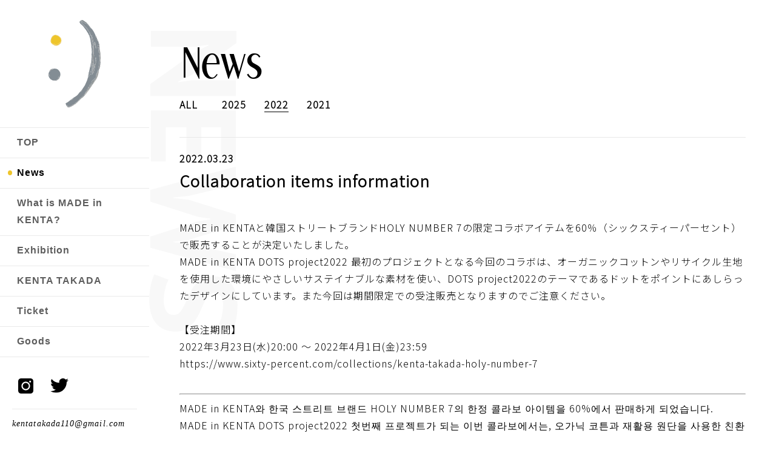

--- FILE ---
content_type: text/html; charset=UTF-8
request_url: https://madeinkenta110.com/news/2022/03/23/74/
body_size: 10011
content:

<!DOCTYPE html>
<html lang="ja">
<head>
<meta charset="UTF-8">
<meta http-equiv="X-UA-Compatible" content="ie=edge">
<meta name="viewport" content="width=device-width, initial-scale=1, maximum-scale=1">
<meta name="format-detection" content="telephone=no">
<meta name="description" content="">
<meta name="apple-mobile-web-app-title" content="">
<meta property="og:type" content="website">
<meta property="og:url" content="https://madeinkenta110.com/news/2022/03/23/74/">
<meta property="og:title" content="Collaboration items information｜News｜MADE in KENTA Official Site">
<meta property="og:description" content="">
<meta property="og:site_name" content="MADE in KENTA Official Site">
<meta property="og:image" content="https://madeinkenta110.com/assets/images/commons/ogp.jpg">
<link rel="icon" href="/common/favicon/fav-32x32.png" sizes="32x32" />
<link rel="icon" href="/common/favicon/fav-192x192.png" sizes="192x192" />
<link rel="apple-touch-icon-precomposed" href="/common/favicon/fav-180x180.png" />
<link rel="apple-touch-icon" sizes="180x180" href="javascript:voide(0);">
<link rel="shortcut icon" href="javascript:voide(0);" type="image/x-icon">
<link rel="icon" href="javascript:voide(0);" type="image/x-icon">
<link rel="canonical" href="https://madeinkenta110.com/news/2022/03/23/74/">
<link rel="stylesheet" href="/assets/css/stylesheet.css?time=1769747598">
<link rel="preconnect" href="https://fonts.googleapis.com">
<link rel="preconnect" href="https://fonts.gstatic.com" crossorigin>
<link href="https://fonts.googleapis.com/css2?family=Noto+Sans+JP:wght@300&display=swap" rel="stylesheet">
<link rel="stylesheet" type="text/css" href="https://madeinkenta110.com/wp-content/themes/madeinkenta110/style.css">
<script src="/assets/js/jquery-3.4.1.min.js"></script>
<title>Collaboration items information｜News｜MADE in KENTA Official Site</title>
<!-- Global site tag (gtag.js) - Google Analytics -->
<script async src="https://www.googletagmanager.com/gtag/js?id=UA-109826940-2"></script>
<script>
  window.dataLayer = window.dataLayer || [];
  function gtag(){dataLayer.push(arguments);}
  gtag('js', new Date());

  gtag('config', 'UA-109826940-2');
</script>

</head>
<body class="news-active">

    <!--Wrapper-->
    <div id="wrapper">
    	<div class="container">	<div class="content-1366-fullwidth">
		<div id="column-page" class="news-page">
			<div class="column-menu">
				<div class="tabs-menu">
					<div class="logo">
						<a href="/">
							<img src="/assets/images/commons/logo.svg" alt="logo">
						</a>
					</div>
					<div id="hamberger">
					  	<span></span>
					  	<span></span>
					  	<span></span>
					  	<span></span>
					</div>
				</div>
				<div class="menu">
					<div class="logo">
						<a href="/">
							<img src="/assets/images/commons/logo.svg" alt="logo">
						</a>
					</div>
					<div class="list-menu">
						<ul>
							<li>
								<a href="/" id="top-active" class="font-PT">
									<span>TOP</span>
								</a>
							</li>
							<li>
								<a href="/news/" id="news-active"  class="font-PT">
									<span>News</span>
								</a>
							</li>
							<li>
								<a href="/#content-what" class="scroll-auto font-PT">
									<span>What is MADE in KENTA?</span>
								</a>
							</li>
							<li>
								<a href="/exhibition/" id="exhibition-active" class="font-PT">
									<span>Exhibition</span>
								</a>
							</li>				
							<li>
								<a href="/profile/" id="profile-active" class="font-PT">
									<span>KENTA TAKADA</span>
								</a>
							</li>
							<li>
								<a href="https://t.livepocket.jp/p/x6lj5" target="_blank" class="font-PT">
									<span>Ticket</span>
								</a>
							</li>
							<li>
								<a href="/goods/" id="goods-active" class="font-PT">
									<span>Goods</span>
								</a>
							</li>
						</ul>
					</div>
					<div class="list-contact">
						<ul>
							<li>
								<div class="socail">
									<div class="instragram">
										<a href="https://www.instagram.com/kentatakada110/" target="_blank">
											<img src="/assets/images/commons/icon-instragram.svg" alt="instragram">
										</a>
									</div>
									<div class="twitter">
										<a href="https://twitter.com/kentatakada110" target="_blank">
											<img src="/assets/images/commons/icon-twitter.svg" alt="twitter">
										</a>
									</div>
								</div>
							</li>
							<li>
								<a href="mailto:kentatakada110@gmail.com" class="mail-menu">
									<img src="/assets/images/commons/title-email.svg" alt="coppyright">
								</a>
							</li>
							<li>
								<p class="coppyright">
									<img src="/assets/images/commons/title-coppyright.svg" alt="coppyright">
								</p>
							</li>
						</ul>
					</div>
				</div>
			</div>			<div class="column-content">
				<div class="content">
					<div class="content-news padding50">
						<div class="detail-news">
							<div class="title-news title-base">
	    						<p>News</p>
	    					</div>
	    					<div class="sort-detail">
    <ul>
        <li ><a href="/news/">ALL</a></li>
        	<li><a href='https://madeinkenta110.com/news/2025/'>2025</a></li>
	<li class="active"><a href='https://madeinkenta110.com/news/2022/'>2022</a></li>
	<li><a href='https://madeinkenta110.com/news/2021/'>2021</a></li>
    </ul>
</div>
								    					<div class="txt-detail-news mt40">
	    						<div class="date mt20">
	    							<p>2022.03.23</p>
	    						</div>
	    						<h1>Collaboration items information</h1>

																											<h2 class="mt40"></h2>
								
																																				<div class="txt-detail mt10 clearfix">
											<p>MADE in KENTAと韓国ストリートブランドHOLY NUMBER 7の限定コラボアイテムを60％（シックスティーパーセント）で販売することが決定いたしました。</p>
<p>MADE in KENTA DOTS project2022 最初のプロジェクトとなる今回のコラボは、オーガニックコットンやリサイクル生地を使用した環境にやさしいサステイナブルな素材を使い、DOTS project2022のテーマであるドットをポイントにあしらったデザインにしています。また今回は期間限定での受注販売となりますのでご注意ください。</p>
<p>&nbsp;</p>
<p>【受注期間】<br />
2022年3月23日(水)20:00 〜 2022年4月1日(金)23:59</p>
<p><a href="https://www.sixty-percent.com/collections/kenta-takada-holy-number-7">https://www.sixty-percent.com/collections/kenta-takada-holy-number-7</a></p>
<p>&nbsp;</p>
<hr />
<p>MADE in KENTA와 한국 스트리트 브랜드 HOLY NUMBER 7의 한정 콜라보 아이템을 60%에서 판매하게 되었습니다.</p>
<p>MADE in KENTA DOTS project2022 첫번째 프로젝트가 되는 이번 콜라보에서는, 오가닉 코튼과 재활용 원단을 사용한 친환경적인 소재를 썼습니다. 그리고 DOTS project2022의 주제인 도트를 포인트로 살렸습니다.</p>
<p>주문 제작 상품이므로 재판매는 없으니 주의해주시길 바랍니다!</p>
<p>&nbsp;</p>
<p>【주문 가능 기간】<br />
2022년 3월 23일(수) 20:00 ~ 2022년 4월 1일(금) 23:59</p>
<p>&nbsp;</p>
<hr />
<p>Limited-edition items born out of the collaboration between MADE in KENTA and South Korea&#8217;s streetwear brand HOLY NUMBER 7 will be available at 60%.</p>
<p>This collaboration is the first project in the MADE in KENTA DOTS project2022 and features products made from eco-friendly and sustainable materials such as organic cotton and recycled fabrics and are decorated with dots, which is the theme of the DOTS project2022.</p>
<p>Please note that they are only available for sale by reservation and there will be no additional sales in the future!</p>
<p>&nbsp;</p>
<p>[Reservation Period]<br />
March 23, 2022 (Wed) 20:00–April 1, 2022 (Fri) 23:59</p>
										</div>
																		    					</div>
							
							<div class="row-back">
								<a href="/news/">Back</a>
							</div>
							
						</div>
					</div>
				</div>
				<div class="padding50">
					<div class="footer-list-contact">
	<div class="list-contact show760">
		<ul>
			<li>
				<div class="socail">
					<div class="instragram">
						<a href="https://www.instagram.com/kentatakada110/" target="_blank">
							<img src="/assets/images/commons/icon-instragram.svg" alt="instragram">
						</a>
					</div>
					<div class="twitter">
						<a href="https://twitter.com/kentatakada110" target="_blank">
							<img src="/assets/images/commons/icon-twitter.svg" alt="twitter">
						</a>
					</div>
				</div>
			</li>
			<li>
				<a href="mailto:kentatakada110@gmail.com" class="mail-menu">
					<img src="/assets/images/commons/title-email.svg" alt="coppyright">
				</a>
			</li>
			<li>
				<p class="coppyright">
					<img src="/assets/images/commons/title-coppyright2.svg" alt="coppyright">
				</p>
			</li>
		</ul>
	</div>
</div>				</div>
			</div>
		</div>
	</div>
</div>
   		<footer>
   			<!-- <div class="footer">
   				<div class="list-contact show760">
					<ul>
						<li>
							<div class="socail">
								<div class="instragram">
									<a href="javascript:voide(0);">
										<img src="/assets/images/commons/icon-instragram.svg" alt="instragram">
									</a>
								</div>
								<div class="twitter">
									<a href="javascript:voide(0);">
										<img src="/assets/images/commons/icon-twitter.svg" alt="twitter">
									</a>
								</div>
							</div>
						</li>
						<li>
							<a href="mail:kentatakada110@gmail.com" class="mail-menu">
								<img src="/assets/images/commons/title-email.svg" alt="coppyright">
							</a>
						</li>
						<li>
							<p class="coppyright">
								<img src="/assets/images/commons/title-coppyright.svg" alt="coppyright">
							</p>
						</li>
					</ul>
				</div>
   			</div> -->
    	</footer>
    	<!-- <div class="gototop">
    		<img src="/assets/images/commons/btn_pagetop.png">
    	</div> -->
    </div>
    <script src="/assets/js/function.js?time=1769747598"></script>
</body>
</html>

--- FILE ---
content_type: text/css
request_url: https://madeinkenta110.com/assets/css/stylesheet.css?time=1769747598
body_size: 30970
content:
@charset "UTF-8";
/* ------------------------- Reset ------------------------- */
html, body, div, span, applet, object, iframe,
h1, h2, h3, h4, h5, h6, p, blockquote, pre,
a, abbr, acronym, address, big, cite, code,
del, dfn, em, img, ins, kbd, q, s, samp,
small, strike, strong, sub, sup, tt, var,
b, u, i, center,
dl, dt, dd, ol, ul, li,
fieldset, form, label, legend,
table, caption, tbody, tfoot, thead, tr, th, td,
article, aside, canvas, details, embed,
figure, figcaption, footer, header, hgroup,
menu, nav, output, ruby, section, summary,
time, mark, audio, video {
  margin: 0;
  padding: 0;
  border: 0;
  font-size: 100%;
  vertical-align: baseline;
}

/* HTML5 display-role reset for older browsers */
article, aside, details, figcaption, figure,
footer, header, hgroup, menu, nav, section {
  display: block;
}

ol, ul {
  list-style: none;
}

blockquote, q {
  quotes: none;
}

blockquote:before, blockquote:after,
q:before, q:after {
  content: '';
  content: none;
}

table {
  border-collapse: collapse;
  border-spacing: 0;
}

* {
  box-sizing: border-box;
}

html {
  width: 100%;
  height: auto;
  margin: 0;
  padding: 0;
  font-size: 62.5%;
}

body {
  width: 100%;
  margin: 0;
  padding: 0;
  font-family: 'Noto Sans JP', sans-serif;
  font-size: 1.6rem;
  line-height: 1.8;
  color: #000;
  letter-spacing: 1px;
  -webkit-font-smoothing: antialiased;
  font-weight: normal;
}

.font-PT {
  font-family: 'PT Sans', sans-serif;
}

img {
  max-width: 100%;
  height: auto;
  vertical-align: top;
  display: block;
}

div {
  margin: 0;
  padding: 0;
}

h1, h2, h3, h4, h5, h6 {
  -webkit-font-smoothing: antialiased;
  font-weight: normal;
}

h1, h2, h3, h4, h5, h6, p, ul, ol, li {
  margin: 0;
  padding: 0;
  list-style: none;
}

a, a i {
  text-decoration: none;
  outline: none;
  color: #000;
  transition: color .3s, opacity .3s;
}

a img {
  display: block;
  outline: none;
}

a:hover img {
  opacity: 1;
}

img {
  transition: opacity .3s;
  outline: none;
}

a:focus, a:active, input, textarea, button {
  outline: none;
}

a:hover, a:hover img {
  opacity: 0.6;
}

.text-indent {
  text-indent: 3em;
}

.txt-bold {
  -webkit-font-smoothing: antialiased;
  font-weight: normal;
  font-weight: bold;
}

.text-input, input[type=text], input[type=number], select {
  -webkit-appearance: none;
  -moz-appearance: none;
  appearance: none;
  border-radius: 0;
}

textarea {
  -webkit-appearance: none;
  -moz-appearance: none;
  appearance: none;
  border: 1px solid #707070;
  border-radius: 0;
}

/* Chrome、Safari */
.text-input, input[type=number]::-webkit-outer-spin-button,
.text-input, input[type=number]::-webkit-inner-spin-button {
  -webkit-appearance: none;
  margin: 0;
}

/* Firefox、IE */
.text-input, input[type="number"] {
  -moz-appearance: textfield;
}

/* Chrome、Safari */
.text-input, input[type=text] {
  -webkit-appearance: none;
  margin: 0;
}

/* Firefox、IE */
.text-input, input[type="text"] {
  -moz-appearance: textfield;
}

/* Chrome、Safari */
.text-input, input[type=number] {
  -webkit-appearance: none;
  margin: 0;
}

/* Firefox、IE */
.text-input, input[type="number"] {
  -moz-appearance: textfield;
}

.a-color-blue {
  color: #3BB4FF;
}

.a-decoration-show {
  text-decoration: underline;
}

.show320 {
  display: none;
}
@media screen and (max-width: 320px) {
  .show320 {
    display: block;
  }
}

.show768 {
  display: none;
}
@media screen and (max-width: 768px) {
  .show768 {
    display: block;
  }
}

.show760 {
  display: none;
}
@media screen and (max-width: 760px) {
  .show760 {
    display: block;
  }
}

.hide760 {
  display: block;
}
@media screen and (max-width: 760px) {
  .hide760 {
    display: none;
  }
}

.hide992 {
  display: block;
}
@media screen and (max-width: 992px) {
  .hide992 {
    display: none;
  }
}

.hide1200 {
  display: block;
}
@media screen and (max-width: 1200px) {
  .hide1200 {
    display: none;
  }
}

.hide1300 {
  display: block;
}
@media screen and (max-width: 1300px) {
  .hide1300 {
    display: none;
  }
}

.text-center {
  text-align: center;
}

.txt-underline {
  text-decoration: underline;
}

.margin-center {
  margin-right: auto;
  margin-left: auto;
}

.flex-direction-column {
  flex-direction: column;
}

.warp {
  flex-wrap: wrap !important;
}

.mt0 {
  margin-top: 0px !important;
}

.mt5 {
  margin-top: 5px !important;
}

.mt10 {
  margin-top: 10px !important;
}

.mt15 {
  margin-top: 15px !important;
}

.mt20 {
  margin-top: 20px !important;
}
@media screen and (max-width: 760px) {
  .mt20 {
    margin-top: 10px !important;
  }
}

.mt25 {
  margin-top: 25px !important;
}
@media screen and (max-width: 760px) {
  .mt25 {
    margin-top: 15px !important;
  }
}

.mt30 {
  margin-top: 30px !important;
}
@media screen and (max-width: 760px) {
  .mt30 {
    margin-top: 15px !important;
  }
}

.mt40 {
  margin-top: 40px !important;
}
@media screen and (max-width: 760px) {
  .mt40 {
    margin-top: 20px !important;
  }
}

.mt50 {
  margin-top: 50px !important;
}
@media screen and (max-width: 760px) {
  .mt50 {
    margin-top: 20px !important;
  }
}

.mt60 {
  margin-top: 60px !important;
}

.mt70 {
  margin-top: 70px !important;
}
@media screen and (max-width: 760px) {
  .mt70 {
    margin-top: 40px !important;
  }
}

.mt80 {
  margin-top: 80px !important;
}
@media screen and (max-width: 760px) {
  .mt80 {
    margin-top: 40px !important;
  }
}

.mt100 {
  margin-top: 100px !important;
}

.mt110 {
  margin-top: 110px !important;
}

.mt120 {
  margin-top: 120px !important;
}
@media screen and (max-width: 760px) {
  .mt120 {
    margin-top: 80px !important;
  }
}

.mt130 {
  margin-top: 130px !important;
}

.mb0 {
  margin-bottom: 0px !important;
}

.mb5 {
  margin-bottom: 5px !important;
}

.mb10 {
  margin-bottom: 10px !important;
}

.mb15 {
  margin-bottom: 15px !important;
}

.mb20 {
  margin-bottom: 20px !important;
}

.mb25 {
  margin-bottom: 25px !important;
}

.mb30 {
  margin-bottom: 30px !important;
}

.mb35 {
  margin-bottom: 35px !important;
}

.mb40 {
  margin-bottom: 40px !important;
}

.mb50 {
  margin-bottom: 50px !important;
}

.mb60 {
  margin-bottom: 60px !important;
}

.mb70 {
  margin-bottom: 70px !important;
}
@media screen and (max-width: 760px) {
  .mb70 {
    margin-bottom: 40px !important;
  }
}

.mb80 {
  margin-bottom: 80px !important;
}

.mb100 {
  margin-bottom: 100px !important;
}

.mb120 {
  margin-bottom: 120px !important;
}
@media screen and (max-width: 760px) {
  .mb120 {
    margin-bottom: 60px !important;
  }
}

.mb130 {
  margin-bottom: 130px !important;
}

.mb240 {
  margin-bottom: 240px !important;
}
@media screen and (max-width: 760px) {
  .mb240 {
    margin-bottom: 80px !important;
  }
}

.mr5 {
  margin-right: 5px !important;
}

.mr10 {
  margin-right: 10px !important;
}

.mr15 {
  margin-right: 15px !important;
}

.mr20 {
  margin-right: 20px !important;
}

.mar50 {
  margin: 50px 0;
}

.mar75 {
  margin: 75px 0;
}
@media screen and (max-width: 760px) {
  .mar75 {
    margin: 35px 0;
  }
}

.mar100 {
  margin: 100px 0;
}

.mar120 {
  margin: 120px 0;
}

.mar150 {
  margin: 150px 0;
}

.mar5075 {
  margin: 50px 0 75px 0;
}

.mar50100 {
  margin: 50px 0 100px 0;
}

.mar50125 {
  margin: 50px 0 125px 0;
}

.mar80100 {
  margin: 80px 0 100px 0;
}

.mar100125 {
  margin: 100px 0 125px 0;
}

.pt0 {
  padding-top: 0px !important;
}

.pt5 {
  padding-top: 5px !important;
}

.pt10 {
  padding-top: 10px !important;
}

.pt20 {
  padding-top: 20px !important;
}

.pt25 {
  padding-top: 25px !important;
}

.pt30 {
  padding-top: 30px !important;
}

.pt40 {
  padding-top: 40px !important;
}

.pt50 {
  padding-top: 50px !important;
}

.pt60 {
  padding-top: 60px !important;
}
@media screen and (max-width: 760px) {
  .pt60 {
    padding-top: 30px !important;
  }
}

.pt100 {
  padding-top: 100px !important;
}

.pt120 {
  padding-top: 120px !important;
}

.pt130 {
  padding-top: 130px !important;
}

.pb0 {
  padding-bottom: 0px !important;
}

.pb10 {
  padding-bottom: 10px !important;
}

.pb20 {
  padding-bottom: 20px !important;
}

.pb25 {
  padding-bottom: 25px !important;
}

.pb30 {
  padding-bottom: 30px !important;
}

.pb40 {
  padding-bottom: 40px !important;
}

.pb50 {
  padding-bottom: 50px !important;
}

.pb60 {
  padding-bottom: 60px !important;
}
@media screen and (max-width: 760px) {
  .pb60 {
    padding-bottom: 30px !important;
  }
}

.pb80 {
  padding-bottom: 80px !important;
}

.pb100 {
  padding-bottom: 100px !important;
}
@media screen and (max-width: 760px) {
  .pb100 {
    padding-bottom: 50px !important;
  }
}

.pb120 {
  padding-bottom: 120px !important;
}

.pb130 {
  padding-bottom: 130px !important;
}

.padding50 {
  padding: 50px;
}
@media screen and (max-width: 760px) {
  .padding50 {
    padding: 20px;
  }
}

.pad50 {
  padding: 50px 0;
}

.pad60 {
  padding: 60px 0;
}

.pad75 {
  padding: 75px 0;
}

.pad100 {
  padding: 100px 0;
}

.pad120 {
  padding: 120px 0;
}

.pad150 {
  padding: 150px 0;
}

.pad5075 {
  padding: 50px 0 75px 0;
}

.pad50100 {
  padding: 50px 0 100px 0;
}

.pad50125 {
  padding: 50px 0 125px 0;
}

.pad60100 {
  padding: 60px 0 100px 0;
}

.pad80100 {
  padding: 80px 0 100px 0;
}

.pad100125 {
  padding: 100px 0 125px 0;
}

.pad7550 {
  padding: 75px 0 50px 0;
}

.pad-right-115 {
  padding-right: 115px;
}

.fw-100-thin {
  font-weight: 100 !important;
}

.fw-300-light {
  font-weight: 300 !important;
}

.fw-400-regular {
  font-weight: 400 !important;
}

.fw-500-medium {
  font-weight: 500 !important;
}

.fw-700-bold {
  font-weight: 700 !important;
}

.fw-900-black {
  font-weight: 900 !important;
}

.fs-16-px {
  font-size: 1.6rem !important;
}

.fs-18-px {
  font-size: 1.8rem;
}

.fs-24-px {
  font-size: 2.4rem;
}

.fs-30-px {
  font-size: 3rem;
}

.line-height-18 {
  line-height: 1.8;
}

.pointer-nont {
  cursor: auto !important;
}

.link-sp {
  pointer-events: none !important;
}
@media screen and (max-width: 768px) {
  .link-sp {
    pointer-events: visible !important;
  }
}

.content-880 {
  width: 94%;
  max-width: 880px;
  margin: 0 auto;
}

.content-900 {
  width: 94%;
  max-width: 900px;
  margin: 0 auto;
}

.content-940 {
  width: 94%;
  max-width: 940px;
  margin: 0 auto;
}

.content-950 {
  width: 94%;
  max-width: 950px;
  margin: 0 auto;
}

.content-1088 {
  width: 94%;
  max-width: 1088px;
  margin: 0 auto;
}

.content-1200 {
  width: 94%;
  max-width: 1200px;
  margin: 0 auto;
}

.content-1230 {
  width: 94%;
  max-width: 1230px;
  margin: 0 auto;
}

.content-1300 {
  width: 94%;
  max-width: 1300px;
  margin: 0 auto;
}

.content-1366 {
  width: 94%;
  max-width: 1366px;
  margin: 0 auto;
}

.content-1366-fullwidth {
  width: 100%;
  max-width: 1366px;
  margin: 0 auto;
}

.content-1400 {
  width: 94%;
  max-width: 1400px;
  margin: 0 auto;
}

.relative {
  position: relative;
}

.color-blue {
  color: #0068b0;
}

.color-white {
  color: #fff;
}

.color-black {
  color: #000 !important;
}

.color-red {
  color: #de2b1e;
}

.color-grey {
  color: #989898;
}

.bg-blue {
  background-color: #0068b0;
}

.bg-grey-dark {
  background-color: #343434;
}

.bg-grey-light {
  background-color: #EEEEEE;
}

.bg-white {
  background: #fff;
}

.bg-grey-DD {
  background: #DDD;
}

.bg-grey-D1 {
  background: #D1D1D1;
}

.bg-grey-E6 {
  background: #E6E6E6;
}

.bg-grey-EB {
  background: #EBEBEB;
}

.bg-grey-E8 {
  background: #E8E8E8;
}

.bg-grey-36 {
  background: #363636 !important;
}

.bg-bea870 {
  background: #bea870;
}

.bg-a8a9a8 {
  background: #a8a9a8;
}

.bg-997a5c {
  background: #997a5c;
}

.bg-dedede {
  background: #dedede;
}

.btn-size-14 {
  font-size: 1.4rem;
}

.btn-height-40 {
  height: 40px;
}

.btn-height-50 {
  height: 50px;
}

.btn-width-157 {
  max-width: 157px;
  width: 100%;
}

.btn-width-160 {
  max-width: 160px;
  width: 100%;
}

.btn-width-180 {
  max-width: 180px;
  width: 100%;
}

.btn-width-307 {
  max-width: 307px;
  width: 100%;
}

.btn-width-320 {
  max-width: 320px;
  width: 100%;
}

.btn-width-369 {
  max-width: 369px;
  width: 100%;
}

.btn-white {
  border: 1px solid #000;
  background: #fff;
  display: flex;
  justify-content: center;
  align-items: center;
  padding-top: 2px;
  margin-left: auto;
  margin-right: auto;
  background: url("/assets/images/commons/arrow-black.svg") #fff;
  background-repeat: no-repeat;
  background-position: right 1em top 50%;
  background-size: 5px auto;
}

.btn-white-back {
  border: 1px solid #000;
  background: #fff;
  display: flex;
  justify-content: center;
  align-items: center;
  padding-top: 2px;
  background: url("/assets/images/commons/arrow-back-black.svg") #fff;
  background-repeat: no-repeat;
  background-position: left 1em top 50%;
  background-size: 5px auto;
}

.btn-white-next {
  border: 1px solid #000;
  background: #fff;
  display: flex;
  justify-content: center;
  align-items: center;
  padding-top: 2px;
  background: url("/assets/images/commons/arrow-right-black.svg") #fff;
  background-repeat: no-repeat;
  background-position: right 1em top 50%;
  background-size: 5px auto;
}

.btn-grey {
  border: 1px solid #A8A8A8;
  background: #A8A8A8;
  display: flex;
  justify-content: center;
  align-items: center;
  padding-top: 15px;
  padding-bottom: 15px;
  background-repeat: no-repeat;
  background-position: left 1em top 50%;
  background-size: 5px auto;
}

.btn-black {
  border: 1px solid #000;
  background: #000;
  display: flex;
  justify-content: center;
  align-items: center;
  padding-top: 15px;
  padding-bottom: 15px;
  color: #fff;
}

.btn-center {
  margin-right: auto;
  margin-left: auto;
}

.btn-right {
  margin-left: auto;
}

.num-rate {
  position: absolute;
  top: 10px;
  left: 10px;
}

.numberCircle {
  width: 40px;
  line-height: 35px;
  border-radius: 50%;
  text-align: center;
  font-size: 18px;
  border: 2px solid transparent;
  font-weight: 500;
}

.numberSquare {
  width: 40px;
  line-height: 35px;
  text-align: center;
  font-size: 18px;
  border: 2px solid transparent;
  font-weight: 500;
}

.gototop {
  display: none;
  position: fixed;
  bottom: 5%;
  right: 5%;
  max-width: 60px;
  cursor: pointer;
  opacity: 0.7;
}
@media screen and (max-width: 760px) {
  .gototop {
    max-width: 40px;
  }
}

@media screen and (max-width: 760px) {
  .modal_bg {
    background: rgba(9, 9, 9, 0.27);
    z-index: 1;
    width: 100%;
    height: 100%;
    opacity: 0;
    visibility: hidden;
    transition: opacity .3s linear;
    top: 0px;
    position: fixed;
    transition: all 0.5s ease;
  }
}
@media screen and (min-width: 961px) {
  .modal_bg {
    display: none;
  }
}

@media screen and (max-width: 760px) {
  .open-modal-bg {
    opacity: 1;
    visibility: visible;
    transition: opacity .3s linear;
  }
}

@media screen and (max-width: 1150px) {
  .main-menu-pc .content-1400 {
    width: 100%;
  }
}
@media screen and (max-width: 760px) {
  .main-menu-pc {
    display: none;
  }
}

@media screen and (max-width: 1150px) {
  .menu-pc .content-1400 {
    width: 100%;
  }
}
@media screen and (max-width: 760px) {
  .menu-pc {
    display: none;
  }
}

@media screen and (max-width: 760px) {
  .menu-footer {
    margin-bottom: 40px;
    width: 94%;
    max-width: 1200px;
    margin-left: auto;
    margin-right: auto;
  }
  .menu-footer .defult-menu {
    display: block;
  }
  .menu-footer .defult-menu li {
    padding: 5px 0;
  }
  .menu-footer .defult-menu li a {
    justify-content: flex-start;
    font-size: 1.6rem;
    padding: 0;
    border-right: 0px solid #D9D9D9 !important;
    border-left: 0px solid #D9D9D9 !important;
  }
}

.menu-scroll .defult-menu {
  flex-wrap: wrap;
}
@media screen and (max-width: 760px) {
  .menu-scroll .defult-menu li {
    padding: 15px 0px;
  }
}
@media screen and (max-width: 760px) {
  .menu-scroll .defult-menu li a {
    padding: 0 10px;
    border-left: 1px solid #D9D9D9;
  }
}
@media screen and (max-width: 760px) {
  .menu-scroll .defult-menu li:last-child a {
    padding: 0 10px;
    border-right: 1px solid #D9D9D9;
  }
}

.defult-menu {
  display: flex;
  justify-content: center;
}
.defult-menu li {
  padding: 30px 0;
}
.defult-menu li a {
  display: flex;
  justify-content: center;
  line-height: 15px;
}
.defult-menu li a:link {
  color: #000 !important;
  text-decoration: none !important;
}
@media screen and (max-width: 1200px) {
  .defult-menu li a {
    font-size: 1.4rem;
    line-height: inherit;
  }
}
.defult-menu li a span {
  padding: 0 23px;
  line-height: 15px;
  border-right: 1px solid #D9D9D9;
}
@media screen and (max-width: 1300px) {
  .defult-menu li a span {
    padding: 0 15px;
  }
}
@media screen and (max-width: 760px) {
  .defult-menu li a span {
    border-right: 0px solid #D9D9D9 !important;
  }
}
@media screen and (max-width: 965px) {
  .defult-menu li a span {
    padding: 0 8px;
  }
}
.defult-menu li:first-child a span {
  border-left: 1px solid #D9D9D9;
}
@media screen and (max-width: 760px) {
  .defult-menu li:first-child a span {
    border-left: 0px solid #D9D9D9;
  }
}

.col2 > ul {
  display: -webkit-box;
  display: -ms-flexbox;
  display: flex;
  -webkit-box-orient: horizontal;
  -webkit-box-direction: normal;
  -ms-flex-flow: row wrap;
  flex-flow: row wrap;
  margin-top: -3.922%;
  justify-content: space-between;
}
.col2 > ul > li {
  margin-top: 3.922%;
  width: 48.039%;
}

.col3 > ul {
  display: -webkit-box;
  display: -ms-flexbox;
  display: flex;
  -webkit-box-orient: horizontal;
  -webkit-box-direction: normal;
  -ms-flex-flow: row wrap;
  flex-flow: row wrap;
  margin-top: -5.333%;
  margin-right: -5.333%;
}
.col3 > ul > li {
  margin-right: 5.333%;
  margin-top: 5.333%;
  width: 28%;
}
@media screen and (max-width: 760px) {
  .col3 > ul > li {
    margin-right: 3.333%;
    margin-top: 3.333%;
    width: 46.666%;
  }
}
@media screen and (max-width: 760px) {
  .col3 > ul > li .detail p {
    font-size: 1.4rem;
  }
}

#column-page {
  display: flex;
}
@media screen and (max-width: 760px) {
  #column-page {
    flex-direction: column;
  }
}
#column-page .column-menu {
  min-width: 246px;
}
@media screen and (max-width: 760px) {
  #column-page .column-menu {
    background: #fff;
    z-index: 1;
    width: 100%;
    max-width: 100%;
    position: fixed;
    top: -1px;
  }
}
#column-page .column-menu .menu {
  position: fixed;
  max-width: 246px;
}
@media screen and (max-width: 760px) {
  #column-page .column-menu .menu {
    background: #fff;
    z-index: 1;
    width: 100%;
    max-width: 100%;
    margin-top: -1px;
  }
}

.column-content {
  width: 100%;
}
@media screen and (max-width: 760px) {
  .column-content {
    padding-top: 70px;
  }
}

.row-more a {
  max-width: 100px;
  display: flex;
  margin-left: auto;
  font-size: 3rem;
  font-family: "dream-Regular";
  background: url("/assets/images/commons/arrow-more.svg");
  background-repeat: no-repeat;
  background-position: right 0em top 60%;
  background-size: 31px auto;
}
@media screen and (max-width: 760px) {
  .row-more a {
    font-size: 2rem;
    max-width: 70px;
    background-size: 24px auto;
  }
}

.title-base {
  font-family: "dream-Regular";
  font-size: 6rem;
  margin-left: 5px;
}
@media screen and (max-width: 760px) {
  .title-base {
    font-size: 3rem;
  }
}

.pagenation {
  display: flex;
  justify-content: center;
  align-items: center;
}
.pagenation > ul {
  display: flex;
  justify-content: center;
}
.pagenation > ul li a {
  margin: 0 3px;
  font-weight: bold;
}
.pagenation > ul .pagenation-break {
  margin-left: 3px;
}
.pagenation > .next-pagenation {
  margin-left: 10px;
  width: 19px;
  margin-top: 3px;
}
.pagenation > .next-pagenation a img {
  width: 100%;
}

@font-face {
  font-family: "dream-Regular";
  src: url("/assets/fonts/dream-orphans/DreamOrphans-Regular.eot");
  src: url("/assets/fonts/dream-orphans/DreamOrphans-Regular.eot?#iefix") format("embedded-opentype"), url("/assets/fonts/dream-orphans/DreamOrphans-Regular.woff") format("woff"), url("/assets/fonts/dream-orphans/DreamOrphans-Regular.ttf") format("truetype"), url("/assets/fonts/dream-orphans/DreamOrphans-Regular.svg#/assets/fonts/dream-orphans/DreamOrphans-Regular") format("svg");
}
@media screen and (max-width: 760px) {
  .menu {
    opacity: 0;
    visibility: hidden;
  }
}
.menu .logo {
  padding: 33px;
  display: flex;
  justify-content: center;
}
@media screen and (max-width: 760px) {
  .menu .logo {
    display: none;
  }
}

@media screen and (max-width: 760px) {
  .menu-active {
    opacity: 1;
    visibility: visible;
    transition: opacity .3s linear;
    -webkit-box-shadow: 0 3px 5px rgba(57, 63, 72, 0.3);
    -moz-box-shadow: 0 3px 5px rgba(57, 63, 72, 0.3);
    box-shadow: 0 3px 5px rgba(57, 63, 72, 0.3);
  }
}

.list-menu > ul li {
  border-top: 1px solid #EAEAEA;
}
.list-menu > ul li a {
  display: flex;
  padding: 10.5px 20px 10.5px 28px;
  font-weight: bold;
  color: #5D5D5D;
}
@media screen and (min-width: 961px) {
  .list-menu > ul li a:hover {
    background: url("/assets/images/commons/mark-menu-active.svg");
    background-repeat: no-repeat;
    background-position: left 0.8em top 49%;
    background-size: 7.5px auto;
  }
}
.list-menu > ul li:last-child {
  border-bottom: 1px solid #EAEAEA;
}

.top-active #top-active {
  color: #000;
  background: url("/assets/images/commons/mark-menu-active.svg");
  background-repeat: no-repeat;
  background-position: left 0.8em top 49%;
  background-size: 7.5px auto;
}

.profile-active #profile-active {
  color: #000;
  background: url("/assets/images/commons/mark-menu-active.svg");
  background-repeat: no-repeat;
  background-position: left 0.8em top 49%;
  background-size: 7.5px auto;
}

.news-active #news-active {
  color: #000;
  background: url("/assets/images/commons/mark-menu-active.svg");
  background-repeat: no-repeat;
  background-position: left 0.8em top 49%;
  background-size: 7.5px auto;
}

.exhibition-active #exhibition-active {
  color: #000;
  background: url("/assets/images/commons/mark-menu-active.svg");
  background-repeat: no-repeat;
  background-position: left 0.8em top 49%;
  background-size: 7.5px auto;
}

.goods-active #goods-active {
  color: #000;
  background: url("/assets/images/commons/mark-menu-active.svg");
  background-repeat: no-repeat;
  background-position: left 0.8em top 49%;
  background-size: 7.5px auto;
}

.footer-list-contact .list-contact {
  padding: 20px 0px;
  padding-bottom: 0;
}
.footer-list-contact .list-contact > ul li {
  border-bottom: 0px solid #EAEAEA;
}
.footer-list-contact .list-contact > ul li a {
  margin-left: auto;
  margin-right: auto;
}
.footer-list-contact .list-contact .mail-menu {
  border-top: 1px solid #EAEAEA;
  border-bottom: 1px solid #EAEAEA;
  max-width: 175px;
}
.footer-list-contact .list-contact .coppyright {
  max-width: 300px;
  display: flex;
  justify-content: center;
  margin-left: auto;
  margin-right: auto;
}
.footer-list-contact .list-contact .socail {
  display: flex;
  justify-content: center;
}

.list-contact {
  padding: 20px 20px;
}
.list-contact > ul li {
  border-bottom: 1px solid #EAEAEA;
}
.list-contact > ul li a {
  display: flex;
  padding: 15px 0;
}
.list-contact > ul li .socail {
  display: flex;
}
.list-contact > ul li .socail .instragram {
  max-width: 25px;
  width: 100%;
  margin: 0px 10px;
  padding: 0px 0 10px 0px;
}
.list-contact > ul li .socail .twitter {
  max-width: 30px;
  width: 100%;
  margin: 0px 18px;
  padding: 0px 0 10px 0px;
}

.mail-menu {
  max-width: 212px;
}
@media screen and (max-width: 760px) {
  .mail-menu {
    max-width: 220px;
  }
}

.coppyright {
  padding: 16px 0;
}

.tabs-menu {
  display: none;
  padding: 10px 20px;
  justify-content: space-between;
  align-items: center;
  -webkit-box-shadow: 0 3px 5px rgba(57, 63, 72, 0.3);
  -moz-box-shadow: 0 3px 5px rgba(57, 63, 72, 0.3);
  box-shadow: 0 3px 5px rgba(57, 63, 72, 0.3);
}
@media screen and (max-width: 760px) {
  .tabs-menu {
    display: flex;
  }
}
.tabs-menu .logo {
  max-width: 30px;
}

#hamberger {
  width: 30px;
  height: 20px;
  position: relative;
  -webkit-transform: rotate(0deg);
  -moz-transform: rotate(0deg);
  -o-transform: rotate(0deg);
  transform: rotate(0deg);
  -webkit-transition: .5s ease-in-out;
  -moz-transition: .5s ease-in-out;
  -o-transition: .5s ease-in-out;
  transition: .5s ease-in-out;
  cursor: pointer;
}

#hamberger span {
  display: block;
  position: absolute;
  height: 3px;
  width: 100%;
  background: #000;
  opacity: 1;
  left: 0;
  -webkit-transform: rotate(0deg);
  -moz-transform: rotate(0deg);
  -o-transform: rotate(0deg);
  transform: rotate(0deg);
  -webkit-transition: .25s ease-in-out;
  -moz-transition: .25s ease-in-out;
  -o-transition: .25s ease-in-out;
  transition: .25s ease-in-out;
}

#hamberger span:nth-child(1) {
  top: 0px;
}

#hamberger span:nth-child(2), #hamberger span:nth-child(3) {
  top: 9px;
}

#hamberger span:nth-child(4) {
  top: 18px;
}

#hamberger.open span:nth-child(1) {
  top: 18px;
  width: 0%;
  left: 50%;
}

#hamberger.open span:nth-child(2) {
  -webkit-transform: rotate(45deg);
  -moz-transform: rotate(45deg);
  -o-transform: rotate(45deg);
  transform: rotate(45deg);
}

#hamberger.open span:nth-child(3) {
  -webkit-transform: rotate(-45deg);
  -moz-transform: rotate(-45deg);
  -o-transform: rotate(-45deg);
  transform: rotate(-45deg);
}

#hamberger.open span:nth-child(4) {
  top: 18px;
  width: 0%;
  left: 50%;
}

.list h2.date {
  font-weight: bold;
}

.detail-what {
  max-width: 650px;
  width: 100%;
}

.content-what {
  background: url("/assets/images/top/bg-what.png");
  background-repeat: no-repeat;
  background-position: right 50px top 0px;
  background-size: 306px auto;
}
@media screen and (max-width: 760px) {
  .content-what {
    background-position: right 20px top 0px;
    background-size: 120px auto;
  }
}
.content-what .txt-what {
  letter-spacing: 0;
}
.content-what .txt-what .section + .section {
  border-top: 1px solid #B9B9B9;
}

.top-page .content-news .detail-news {
  border-bottom: 1px solid #B9B9B9;
}

.sort-detail > ul {
  display: flex;
  flex-wrap: wrap;
}
@media screen and (max-width: 760px) {
  .sort-detail > ul {
    padding: 10px 0;
  }
}
.sort-detail > ul li {
  max-width: 60px;
  width: 100%;
  margin-right: 10px;
}
@media screen and (max-width: 760px) {
  .sort-detail > ul li {
    max-width: 45px;
  }
}
.sort-detail > ul li a {
  font-weight: bold;
}
@media screen and (max-width: 760px) {
  .sort-detail > ul li a {
    font-size: 1.4rem;
  }
}

.txt-detail-news {
  border-top: 1px solid #E8E8E8;
  width: 100%;
}
.txt-detail-news h1 {
  font-size: 2.6rem;
  font-weight: bold;
}
.txt-detail-news h2 {
  font-size: 2rem;
  font-weight: bold;
}
.txt-detail-news .date {
  font-weight: bold;
}
.txt-detail-news .txt-image .txt-bottom-image {
  font-size: 1.2rem;
}
.txt-detail-news .thumb-banner ul li .detail {
  font-size: 1.2rem;
}

.content-news {
  background: url("/assets/images/new/bg-new.png?DS=dsf");
  background-repeat: no-repeat;
  background-position: left 0 top 51px;
  background-size: 146px auto;
}
@media screen and (max-width: 760px) {
  .content-news {
    background-position: left 17px top 200px;
    background-size: 100px auto;
  }
}
.content-news .detail-news {
  border-bottom: 0px solid #B9B9B9;
}

.banner-profile {
  position: relative;
}
.banner-profile .txt-banner {
  position: absolute;
  top: 0px;
  right: 50px;
  font-size: 9rem;
  color: #fff;
  filter: drop-shadow(0px 0px 10px #777);
}
@media screen and (max-width: 1150px) {
  .banner-profile .txt-banner {
    font-size: 3rem;
    top: 20px;
    right: 30px;
  }
}
@media screen and (max-width: 760px) {
  .banner-profile .txt-banner {
    font-size: 2.4rem;
    top: 20px;
    right: 20px;
  }
}
.banner-profile .img-banner-profile {
  filter: brightness(110%);
}

.content-profile {
  position: relative;
}

.txt-profile {
  max-width: 724px;
  width: 100%;
  position: relative;
  top: -342px;
  background: linear-gradient(0deg, white 10%, white 91%, rgba(255, 255, 255, 0.7) 100%);
}
@media screen and (max-width: 1150px) {
  .txt-profile {
    max-width: 426px;
    background: linear-gradient(0deg, white 10%, white 95%, rgba(255, 255, 255, 0.7) 100%);
  }
}
@media screen and (max-width: 760px) {
  .txt-profile {
    top: -150px;
    background: linear-gradient(0deg, white 10%, white 97.5%, rgba(255, 255, 255, 0.7) 100%);
  }
}
.txt-profile:after {
  content: "";
  width: 100%;
  position: absolute;
  height: 1200px;
  top: 350px;
  right: -43%;
  background: url(/assets/images/profile/bg-grey.png);
  background-repeat: no-repeat;
  background-position: left 80% top 35px;
  background-size: 306px auto;
}
@media screen and (max-width: 1150px) {
  .txt-profile:after {
    background-size: 106px auto;
    position: absolute;
    height: 900px;
    top: 350px;
    right: -20%;
    max-width: 120px;
  }
}
@media screen and (max-width: 760px) {
  .txt-profile:after {
    content: inherit;
  }
}
.txt-profile .birth {
  font-weight: 600;
}
.txt-profile .txt-detail p + p {
  border-top: 1.5px solid #B9B9B9;
}
.txt-profile .list-footer-relative {
  position: relative;
}
.txt-profile .footer-list-contact {
  position: absolute;
  width: 100%;
}

.content-exhibition {
  background: url("/assets/images/exhibition/bg-exhibition.png");
  background-repeat: no-repeat;
  background-position: left 0 top 51px;
  background-size: 146px auto;
}
@media screen and (max-width: 760px) {
  .content-exhibition {
    background-position: left 17px top 550px;
    background-size: 100px auto;
  }
}

.banner-exhibition {
  max-width: 500px;
  width: 100%;
  margin-left: auto;
  margin-right: auto;
}

@media screen and (max-width: 760px) {
  .txt-exhibition .width-4em {
    min-width: 4em;
  }
}
@media screen and (max-width: 760px) {
  .txt-exhibition .width-5em {
    min-width: 5em;
  }
}
.txt-exhibition .p_flex {
  display: flex;
}
@media screen and (max-width: 760px) {
  .txt-exhibition .sp-new-row {
    flex-direction: column;
    line-height: 1.3;
    margin-top: 20px;
  }
}
@media screen and (max-width: 760px) {
  .txt-exhibition .mt30 {
    margin-top: 30px !important;
  }
}
.txt-exhibition .section + .section {
  margin-top: 50px;
  padding-top: 40px;
  border-top: 1px solid #E8E8E8;
}
.txt-exhibition .section:last-child {
  padding-bottom: 60px;
  border-bottom: 1px solid #E8E8E8;
}

.content-goods {
  background: url("/assets/images/goods/bg-goods.png");
  background-repeat: no-repeat;
  background-position: left 0 top 51px;
  background-size: 146px auto;
  min-height: 630px;
}
@media screen and (max-width: 760px) {
  .content-goods {
    background-position: left 17px top 20px;
    background-size: 100px auto;
    min-height: 403px;
  }
}

.banner-goods {
  max-width: 500px;
  width: 100%;
  margin-left: auto;
  margin-right: auto;
}

@media screen and (max-width: 760px) {
  .txt-goods .mt30 {
    margin-top: 30px !important;
  }
}
.txt-goods p a {
  border-bottom: 1px solid #000;
}
@media screen and (max-width: 375px) {
  .txt-goods p a {
    font-size: 14px;
  }
}

/*# sourceMappingURL=stylesheet.css.map */


--- FILE ---
content_type: text/css
request_url: https://madeinkenta110.com/wp-content/themes/madeinkenta110/style.css
body_size: 2230
content:
@charset "utf-8";

/*
Theme Name: MADE in KENTA
Theme URI: https://madeinkenta110.com/
Author: e-bird
version: 1.0
*/

.clearfix {
	*zoom: 1;
}
.clearfix:before, .clearfix:after {
	display: table;
	content: "";
}
.clearfix:after {
	clear: both;
}

img.centered, .aligncenter, div.aligncenter {
	display: block;
	margin: 20px auto 25px;
	height: auto;
}
img.alignright {
	padding: 4px;
	margin: 0 0 25px 25px;
	display: inline;
	height: auto;
}
img.alignleft {
	padding: 4px;
	margin: 0 25px 10px 0;
	display: inline;
	height: auto;
}
.alignright {
	float: right;
}
.alignleft {
	float: left;
}
@media screen and (max-width: 760px) {
	.alignright,
	.alignleft {
		float: none;
	}
	img.alignright,
	img.alignleft {
		display: block;
		margin: 20px auto 25px;
		padding: 0;
	}
}

.wp-pagenavi {
	display: flex;
	justify-content: center;
	align-items: center;
}
.wp-pagenavi a,
.wp-pagenavi span.current {
	display: flex;
	justify-content: center;
	align-items: center;
	width: auto;
	min-width: 16px;
	height: 28px;
	color: #000;
	font-weight: bold;
	line-height: 1;
	margin: 0 5px;
	line-height: 1.4rem;
}
.wp-pagenavi a:hover {
	opacity: 0.8;
}
.wp-pagenavi span.current {
	color: #000;
	text-decoration: underline;
	pointer-events: none;
}
.wp-pagenavi a.previouspostslink,
.wp-pagenavi a.nextpostslink {
	width: 19px;
}
@media only screen and (max-width: 760px) {
	.wp-pagenavi a,
	.wp-pagenavi span.current {
		margin: 0 1.5%;
	}
	.wp-pagenavi span.extend,
	.wp-pagenavi a.first,
	.wp-pagenavi a.last {
		display: none;
	}
}

.sort-detail > ul li.active a {
	border-bottom: 1px solid #000;
}

.txt-detail-news .txt-detail ul li::before {
	content: "・";
}
.txt-detail-news .txt-detail b, .txt-detail-news .txt-detail strong {
	font-weight: bold;
}
.txt-detail-news .txt-detail i {
	font-style: italic;
}

.row-back {
	margin-top: 60px;
}
.row-back a {
	max-width: 110px;
	display: flex;
	font-size: 3rem;
	font-family: "dream-Regular";
	background: url("/assets/images/commons/arrow-back.svg");
	background-repeat: no-repeat;
	background-position: left 0em top 60%;
	background-size: 31px auto;
	padding-left: 35px;
}
@media only screen and (max-width: 760px) {
	.row-back {
		margin-top: 40px;
	}
	.row-back a {
		max-width: 80px;
		font-size: 2rem;
		background-size: 24px auto;
		padding-left: 30px;
	}
}

--- FILE ---
content_type: image/svg+xml
request_url: https://madeinkenta110.com/assets/images/commons/title-coppyright.svg
body_size: 14384
content:
<svg xmlns="http://www.w3.org/2000/svg" width="185.224" height="31.309" viewBox="0 0 185.224 31.309">
  <path id="パス_827" data-name="パス 827" d="M7.055-8.455,6.732-7.312a2.25,2.25,0,0,0-1.389-.375,2.767,2.767,0,0,0-2.329,1.38,5.166,5.166,0,0,0-.946,2.979q0,2.42,2.01,2.42a3.059,3.059,0,0,0,2.016-.85L6-.516A3.217,3.217,0,0,1,3.768.146,2.75,2.75,0,0,1,1.594-.721,3.481,3.481,0,0,1,.826-3.111,6.261,6.261,0,0,1,2.106-7.1,4.015,4.015,0,0,1,5.414-8.73,4.1,4.1,0,0,1,7.055-8.455ZM8.505-2.309A4.4,4.4,0,0,1,9.49-5.191a3.1,3.1,0,0,1,2.5-1.2,2.331,2.331,0,0,1,1.746.618,2.408,2.408,0,0,1,.6,1.755,5.387,5.387,0,0,1-.36,1.875A3.627,3.627,0,0,1,12.8-.527a3.069,3.069,0,0,1-1.96.645A2.278,2.278,0,0,1,9.109-.519,2.5,2.5,0,0,1,8.505-2.309Zm1.172-.07q0,1.588,1.33,1.588a1.773,1.773,0,0,0,1.573-.961,4.2,4.2,0,0,0,.583-2.221q0-1.512-1.33-1.512A1.683,1.683,0,0,0,10.647-5a2.743,2.743,0,0,0-.741,1.23A4.8,4.8,0,0,0,9.677-2.379ZM16.935-.316,16.443,2.49H15.329L16.56-4.4a4.94,4.94,0,0,0,.082-.885,4.241,4.241,0,0,0-.088-.867l1.119-.211a7.191,7.191,0,0,1,.105.8,2.1,2.1,0,0,1,.791-.571,2.36,2.36,0,0,1,.961-.231,2.392,2.392,0,0,1,1.755.58,2.365,2.365,0,0,1,.583,1.746,4.542,4.542,0,0,1-.987,2.982,3.193,3.193,0,0,1-2.593,1.2,2.8,2.8,0,0,1-.794-.135A.943.943,0,0,1,16.935-.316Zm.164-.92a.813.813,0,0,0,.428.316,1.631,1.631,0,0,0,.6.129,2.283,2.283,0,0,0,1.89-.829,3.522,3.522,0,0,0,.665-2.265,1.558,1.558,0,0,0-.39-1.157,1.6,1.6,0,0,0-1.169-.384,1.734,1.734,0,0,0-.788.237,1.837,1.837,0,0,0-.636.5Zm6.086,3.7V1.342a2.74,2.74,0,0,0,1.547-.328,1.809,1.809,0,0,0,.656-.984q-.826,0-1.1-1.629l-.785-4.676H24.72l.691,4.553q.1.674.48.674l2.262-5.227h1.266L26.272.75a2.826,2.826,0,0,1-1.061,1.3A3.936,3.936,0,0,1,23.184,2.461ZM34.713-5.174a1.275,1.275,0,0,0-.82-.281,1.586,1.586,0,0,0-1.131.548,2.428,2.428,0,0,0-.674,1.31L31.45,0H30.336l1.107-6.275h1.113l-.176,1a2.406,2.406,0,0,1,2.01-1.119,3.84,3.84,0,0,1,.639.082Zm3.613-3.562a.756.756,0,0,1,.551.226.748.748,0,0,1,.229.554.741.741,0,0,1-.229.548.756.756,0,0,1-.551.226.756.756,0,0,1-.551-.226.741.741,0,0,1-.229-.548.748.748,0,0,1,.229-.554A.756.756,0,0,1,38.326-8.736ZM36.527,0l.949-5.338h-.832l.205-.92h1.916L37.658,0Zm3.695,1.758.527-.82a4.187,4.187,0,0,0,1.775.539,2.622,2.622,0,0,0,1.289-.287.885.885,0,0,0,.516-.8.565.565,0,0,0-.173-.425,1.115,1.115,0,0,0-.589-.237L42.537-.451q-.627-.158-.627-.639,0-.387,1-.779l-.2.006a1.661,1.661,0,0,1-1.2-.513,1.672,1.672,0,0,1-.519-1.233,2.689,2.689,0,0,1,.791-2.007A2.765,2.765,0,0,1,43.8-6.393a2.123,2.123,0,0,1,1.395.422l.527-.6.615.633-.58.6a1.327,1.327,0,0,1,.17.756,2.916,2.916,0,0,1-.51,1.729,2.694,2.694,0,0,1-1.333,1.011q-.823.29-.823.542,0,.205.223.205a1.647,1.647,0,0,0,.243-.026,1.647,1.647,0,0,1,.243-.026q1.465,0,1.465,1.324a1.91,1.91,0,0,1-.923,1.658,3.837,3.837,0,0,1-2.194.621A3.082,3.082,0,0,1,40.222,1.758ZM43.72-5.5a1.45,1.45,0,0,0-1.134.524,1.811,1.811,0,0,0-.46,1.233q0,1.277.967,1.277a1.457,1.457,0,0,0,1.16-.642,2.17,2.17,0,0,0,.5-1.362,1.011,1.011,0,0,0-.281-.753A1.027,1.027,0,0,0,43.72-5.5ZM51.534,0l.7-3.943a2.5,2.5,0,0,0,.041-.428.945.945,0,0,0-1.055-1.084,1.827,1.827,0,0,0-.853.237,2.488,2.488,0,0,0-.724.554L48.816,0H47.679l1.529-8.848h1.107L49.8-5.584a2.157,2.157,0,0,1,.823-.577,2.667,2.667,0,0,1,1.063-.231,1.716,1.716,0,0,1,1.292.475,1.84,1.84,0,0,1,.46,1.336,3.769,3.769,0,0,1-.059.639L52.683,0Zm5.154-5.4h-.727l.188-.879h.727l.258-1.312,1.271-.48-.416,1.793h1.723l-.187.879H57.8l-.656,3.117a2.95,2.95,0,0,0-.076.563.79.79,0,0,0,.891.9,2.344,2.344,0,0,0,.932-.217l-.041.979A4.926,4.926,0,0,1,57.3.117,1.328,1.328,0,0,1,56.258-.3a1.632,1.632,0,0,1-.372-1.134,1.944,1.944,0,0,1,.053-.4Zm9.189,1.523a3.8,3.8,0,0,1,1.16-2.792,3.814,3.814,0,0,1,2.795-1.157,3.8,3.8,0,0,1,2.792,1.157,3.8,3.8,0,0,1,1.157,2.792,3.814,3.814,0,0,1-1.157,2.795A3.8,3.8,0,0,1,69.832.082a3.81,3.81,0,0,1-2.795-1.16A3.81,3.81,0,0,1,65.877-3.873Zm7.26,0a3.185,3.185,0,0,0-.967-2.338,3.185,3.185,0,0,0-2.338-.967,3.2,3.2,0,0,0-2.341.967,3.18,3.18,0,0,0-.97,2.338,3.19,3.19,0,0,0,.97,2.341,3.19,3.19,0,0,0,2.341.97,3.18,3.18,0,0,0,2.338-.97A3.2,3.2,0,0,0,73.137-3.873Zm-1.793,1.91a2.027,2.027,0,0,1-1.488.58,1.824,1.824,0,0,1-1.5-.683A2.811,2.811,0,0,1,67.8-3.885,2.774,2.774,0,0,1,68.391-5.7,1.862,1.862,0,0,1,69.9-6.416a2.473,2.473,0,0,1,1.242.258l-.223.568a1.746,1.746,0,0,0-1.008-.229,1.194,1.194,0,0,0-1.028.551A2.427,2.427,0,0,0,68.5-3.85,2.143,2.143,0,0,0,68.9-2.5a1.239,1.239,0,0,0,1.025.516,1.235,1.235,0,0,0,1.049-.48ZM79.6,0V-.527l2.83-3.621a14.121,14.121,0,0,0,1.125-1.6,2.1,2.1,0,0,0,.287-1.014.808.808,0,0,0-.375-.706,1.62,1.62,0,0,0-.932-.255,1.567,1.567,0,0,0-1.336.779l-.82-.539a2.25,2.25,0,0,1,2.3-1.254,2.727,2.727,0,0,1,1.767.513,1.7,1.7,0,0,1,.63,1.392,2.689,2.689,0,0,1-.325,1.219,13.111,13.111,0,0,1-1.257,1.84l-2.1,2.719h3.188L84.394,0Zm7.222-2.437a9.061,9.061,0,0,1,1-4.559,3.125,3.125,0,0,1,2.833-1.74q2.156,0,2.156,2.461a9.443,9.443,0,0,1-.979,4.693A3.087,3.087,0,0,1,89.02.117a2.014,2.014,0,0,1-1.626-.674A2.822,2.822,0,0,1,86.823-2.437Zm1.172-.217q0,1.775,1.119,1.775,1.207,0,1.866-1.526a9.484,9.484,0,0,0,.659-3.759q0-1.576-1.178-1.576-1.113,0-1.79,1.62A8.9,8.9,0,0,0,87.995-2.654ZM93.987,0V-.527l2.83-3.621a14.121,14.121,0,0,0,1.125-1.6,2.1,2.1,0,0,0,.287-1.014.808.808,0,0,0-.375-.706,1.62,1.62,0,0,0-.932-.255,1.567,1.567,0,0,0-1.336.779l-.82-.539a2.25,2.25,0,0,1,2.3-1.254,2.727,2.727,0,0,1,1.767.513,1.7,1.7,0,0,1,.63,1.392,2.689,2.689,0,0,1-.325,1.219,13.111,13.111,0,0,1-1.257,1.84l-2.1,2.719h3.188L98.78,0Zm9.425,0,1.143-6.451-1.734.885.164-1.125a7.172,7.172,0,0,0,2.766-1.928h.352L104.584,0ZM114.4-5.4h-.727l.188-.879h.727l.258-1.312,1.271-.48L115.7-6.275h1.723l-.187.879h-1.723l-.656,3.117a2.95,2.95,0,0,0-.076.563.79.79,0,0,0,.891.9,2.344,2.344,0,0,0,.932-.217l-.041.979a4.926,4.926,0,0,1-1.553.176,1.328,1.328,0,0,1-1.04-.413A1.632,1.632,0,0,1,113.6-1.43a1.944,1.944,0,0,1,.053-.4Zm5.88,2.432a2.926,2.926,0,0,0-.053.539,1.571,1.571,0,0,0,.434,1.189,1.681,1.681,0,0,0,1.213.416,2.372,2.372,0,0,0,1.395-.51l-.117,1.137a5.362,5.362,0,0,1-1.658.311q-2.426,0-2.426-2.719a3.809,3.809,0,0,1,1.02-2.7,3.357,3.357,0,0,1,2.566-1.1,2.507,2.507,0,0,1,1.488.4,1.314,1.314,0,0,1,.557,1.137,1.858,1.858,0,0,1-.867,1.617,3.684,3.684,0,0,1-2.127.592A2.94,2.94,0,0,1,120.28-2.965Zm.193-.809a2.551,2.551,0,0,0,1.049.2,3.286,3.286,0,0,0,1.494-.3.933.933,0,0,0,.58-.864q0-.721-1-.721A2.182,2.182,0,0,0,120.473-3.773Zm11.494-2.109-.768,3.65a2.659,2.659,0,0,0-.047.539A4.862,4.862,0,0,0,131.44,0H130.3a3.214,3.214,0,0,1-.2-.633,1.925,1.925,0,0,1-.82.542,3.209,3.209,0,0,1-1.154.208,1.893,1.893,0,0,1-1.444-.548A2.2,2.2,0,0,1,126.166-2a4.9,4.9,0,0,1,1.017-3.056A3.149,3.149,0,0,1,129.8-6.393,3.582,3.582,0,0,1,131.967-5.883Zm-1.23.65q-.158-.252-1.066-.252a2,2,0,0,0-1.629.984,4.127,4.127,0,0,0-.7,2.461q0,1.248,1.113,1.248a1.442,1.442,0,0,0,1.09-.6,3.434,3.434,0,0,0,.709-1.538ZM140.619,0l.7-3.973a2.618,2.618,0,0,0,.041-.451.914.914,0,0,0-1.037-1.031,1.474,1.474,0,0,0-.771.237,1.669,1.669,0,0,0-.589.577L138.146,0H137l.791-4.459a1.053,1.053,0,0,0,.018-.182q0-.814-1.107-.814a1.432,1.432,0,0,0-.744.258,2.057,2.057,0,0,0-.621.568L134.52,0h-1.137l.809-4.576a3.344,3.344,0,0,0,.035-.551,3.891,3.891,0,0,0-.117-1.055l1.084-.205a4.6,4.6,0,0,1,.123.82,1.572,1.572,0,0,1,.776-.6,2.94,2.94,0,0,1,1.128-.223,1.714,1.714,0,0,1,1.734.838,1.862,1.862,0,0,1,.809-.6,2.738,2.738,0,0,1,1.09-.237q1.705,0,1.705,1.629a3.274,3.274,0,0,1-.053.568L141.762,0Zm8.341,0L147.3-3.949l-1.43,1.623L145.457,0h-1.184l1.512-8.584h1.184l-.773,4.441,3.9-4.441h1.365L148.24-4.863,150.314,0Zm5.552-7.529-.422,2.385h2.836l-.176,1h-2.836l-.545,3.094h3.891L157.073,0h-5.121l1.518-8.584h5.186l-.193,1.055ZM164.882.117,161.53-5.977,160.522,0H159.35l1.518-8.584h.469l3.281,5.848.99-5.848h1.16l-1.535,8.7Zm7.533-7.646L171.09,0h-1.2l1.324-7.529h-2.73l.188-1.055h6.756l-.187,1.055ZM179.566,0l-.27-1.811h-3.076L175.207,0h-1.312l5.021-8.7h.311l1.7,8.7Zm-.92-6.34-1.963,3.668h2.49Zm5.511,4.693a.847.847,0,0,1,.621.258.847.847,0,0,1,.258.621.856.856,0,0,1-.258.624.842.842,0,0,1-.621.261.842.842,0,0,1-.621-.261.856.856,0,0,1-.258-.624.847.847,0,0,1,.258-.621A.847.847,0,0,1,184.158-1.646ZM5.484,20l-.27-1.811H2.139L1.125,20H-.187l5.021-8.7h.311l1.7,8.7Zm-.92-6.34L2.6,17.328h2.49ZM11.1,19.3l-.129.82q-1.881,0-1.881-1.395a12.869,12.869,0,0,1,.293-1.881L10.5,11.152h1.16L10.591,16.5a15.213,15.213,0,0,0-.334,2.086Q10.257,19.3,11.1,19.3Zm4.744,0-.129.82q-1.881,0-1.881-1.395a12.869,12.869,0,0,1,.293-1.881l1.125-5.689h1.16L15.335,16.5A15.213,15.213,0,0,0,15,18.582Q15,19.3,15.839,19.3Zm11.28.7-1.348-3.686q-.451,0-1.236-.059L23.879,20h-1.23l1.512-8.584q.24-.006.946-.047t1.157-.041a3.789,3.789,0,0,1,2.095.486,1.573,1.573,0,0,1,.735,1.395,2.944,2.944,0,0,1-.636,1.878,2.761,2.761,0,0,1-1.6,1.022L28.461,20ZM25.2,12.471l-.492,2.789a6.1,6.1,0,0,0,.814.059,2.928,2.928,0,0,0,1.679-.434A1.365,1.365,0,0,0,27.84,13.7a1.1,1.1,0,0,0-.445-.99,2.822,2.822,0,0,0-1.488-.293A6.5,6.5,0,0,0,25.2,12.471Zm7.521-1.207a.756.756,0,0,1,.551.226.778.778,0,0,1,0,1.1.785.785,0,0,1-1.1,0,.778.778,0,0,1,0-1.1A.756.756,0,0,1,32.725,11.264ZM30.926,20l.949-5.338h-.832l.205-.92h1.916L32.057,20Zm3.695,1.758.527-.82a4.187,4.187,0,0,0,1.775.539,2.622,2.622,0,0,0,1.289-.287.885.885,0,0,0,.516-.8.565.565,0,0,0-.173-.425,1.115,1.115,0,0,0-.589-.237l-1.031-.176q-.627-.158-.627-.639,0-.387,1-.779l-.2.006a1.761,1.761,0,0,1-1.723-1.746,2.689,2.689,0,0,1,.791-2.007,2.765,2.765,0,0,1,2.021-.776,2.123,2.123,0,0,1,1.395.422l.527-.6.615.633-.58.6a1.327,1.327,0,0,1,.17.756,2.916,2.916,0,0,1-.51,1.729,2.694,2.694,0,0,1-1.333,1.011q-.823.29-.823.542,0,.205.223.205a1.647,1.647,0,0,0,.243-.026,1.647,1.647,0,0,1,.243-.026q1.465,0,1.465,1.324a1.91,1.91,0,0,1-.923,1.658,3.837,3.837,0,0,1-2.194.621A3.082,3.082,0,0,1,34.621,21.758Zm3.5-7.254a1.45,1.45,0,0,0-1.134.524,1.811,1.811,0,0,0-.46,1.233q0,1.277.967,1.277a1.457,1.457,0,0,0,1.16-.642,2.17,2.17,0,0,0,.5-1.362,1.011,1.011,0,0,0-.281-.753A1.027,1.027,0,0,0,38.119,14.5ZM45.933,20l.7-3.943a2.5,2.5,0,0,0,.041-.428.945.945,0,0,0-1.055-1.084,1.827,1.827,0,0,0-.853.237,2.488,2.488,0,0,0-.724.554L43.214,20H42.077l1.529-8.848h1.107L44.2,14.416a2.157,2.157,0,0,1,.823-.577,2.667,2.667,0,0,1,1.063-.231,1.716,1.716,0,0,1,1.292.475,1.84,1.84,0,0,1,.46,1.336,3.769,3.769,0,0,1-.059.639L47.081,20Zm5.154-5.4H50.36l.188-.879h.727l.258-1.312,1.271-.48-.416,1.793H54.11l-.187.879H52.2l-.656,3.117a2.95,2.95,0,0,0-.076.563.79.79,0,0,0,.891.9,2.344,2.344,0,0,0,.932-.217l-.041.979a4.926,4.926,0,0,1-1.553.176,1.328,1.328,0,0,1-1.04-.413,1.632,1.632,0,0,1-.372-1.134,1.944,1.944,0,0,1,.053-.4ZM55.2,19.625l.58-1.055a2.174,2.174,0,0,0,.656.419,1.864,1.864,0,0,0,.732.19,1.306,1.306,0,0,0,.861-.281.937.937,0,0,0,.34-.762.63.63,0,0,0-.179-.439,2.709,2.709,0,0,0-.618-.445l-.826-.457a1.487,1.487,0,0,1-.571-.548,1.393,1.393,0,0,1-.19-.706,1.692,1.692,0,0,1,.68-1.4,2.632,2.632,0,0,1,1.67-.53,4.185,4.185,0,0,1,1.652.434l-.5,1.031a1.8,1.8,0,0,0-1.236-.527,1.281,1.281,0,0,0-.759.226.7.7,0,0,0-.319.595.652.652,0,0,0,.182.463,2.556,2.556,0,0,0,.627.434l.82.445a1.407,1.407,0,0,1,.568.527,1.374,1.374,0,0,1,.188.7,1.935,1.935,0,0,1-.729,1.594,2.868,2.868,0,0,1-1.854.586A3.273,3.273,0,0,1,55.2,19.625ZM70.3,20l-1.348-3.686q-.451,0-1.236-.059L67.064,20h-1.23l1.512-8.584q.24-.006.946-.047t1.157-.041a3.789,3.789,0,0,1,2.095.486,1.573,1.573,0,0,1,.735,1.395,2.944,2.944,0,0,1-.636,1.878,2.761,2.761,0,0,1-1.6,1.022L71.646,20Zm-1.916-7.529L67.9,15.26a6.1,6.1,0,0,0,.814.059,2.928,2.928,0,0,0,1.679-.434,1.365,1.365,0,0,0,.636-1.189,1.1,1.1,0,0,0-.445-.99,2.822,2.822,0,0,0-1.488-.293A6.5,6.5,0,0,0,68.388,12.471Zm6.736,4.564a2.926,2.926,0,0,0-.053.539,1.571,1.571,0,0,0,.434,1.189,1.681,1.681,0,0,0,1.213.416,2.372,2.372,0,0,0,1.395-.51L78,19.807a5.362,5.362,0,0,1-1.658.311q-2.426,0-2.426-2.719a3.809,3.809,0,0,1,1.02-2.7,3.357,3.357,0,0,1,2.566-1.1,2.507,2.507,0,0,1,1.488.4,1.314,1.314,0,0,1,.557,1.137,1.858,1.858,0,0,1-.867,1.617,3.684,3.684,0,0,1-2.127.592A2.94,2.94,0,0,1,75.124,17.035Zm.193-.809a2.551,2.551,0,0,0,1.049.2,3.286,3.286,0,0,0,1.494-.3.933.933,0,0,0,.58-.864q0-.721-1-.721A2.182,2.182,0,0,0,75.318,16.227Zm5.382,3.4.58-1.055a2.174,2.174,0,0,0,.656.419,1.864,1.864,0,0,0,.732.19,1.306,1.306,0,0,0,.861-.281.937.937,0,0,0,.34-.762.63.63,0,0,0-.179-.439,2.709,2.709,0,0,0-.618-.445l-.826-.457a1.487,1.487,0,0,1-.571-.548,1.393,1.393,0,0,1-.19-.706,1.692,1.692,0,0,1,.68-1.4,2.632,2.632,0,0,1,1.67-.53,4.185,4.185,0,0,1,1.652.434l-.5,1.031a1.8,1.8,0,0,0-1.236-.527,1.281,1.281,0,0,0-.759.226.7.7,0,0,0-.319.595.652.652,0,0,0,.182.463,2.556,2.556,0,0,0,.627.434l.82.445a1.407,1.407,0,0,1,.568.527,1.374,1.374,0,0,1,.188.7,1.935,1.935,0,0,1-.729,1.594,2.868,2.868,0,0,1-1.854.586A3.273,3.273,0,0,1,80.7,19.625Zm7.527-2.59a2.926,2.926,0,0,0-.053.539,1.571,1.571,0,0,0,.434,1.189,1.681,1.681,0,0,0,1.213.416,2.372,2.372,0,0,0,1.395-.51L91.1,19.807a5.362,5.362,0,0,1-1.658.311q-2.426,0-2.426-2.719a3.809,3.809,0,0,1,1.02-2.7,3.357,3.357,0,0,1,2.566-1.1,2.507,2.507,0,0,1,1.488.4,1.314,1.314,0,0,1,.557,1.137,1.858,1.858,0,0,1-.867,1.617,3.684,3.684,0,0,1-2.127.592A2.94,2.94,0,0,1,88.227,17.035Zm.193-.809a2.551,2.551,0,0,0,1.049.2,3.286,3.286,0,0,0,1.494-.3.933.933,0,0,0,.58-.864q0-.721-1-.721A2.182,2.182,0,0,0,88.42,16.227Zm10.222-1.4a1.275,1.275,0,0,0-.82-.281,1.586,1.586,0,0,0-1.131.548,2.428,2.428,0,0,0-.674,1.31L95.379,20H94.266l1.107-6.275h1.113l-.176,1a2.406,2.406,0,0,1,2.01-1.119,3.84,3.84,0,0,1,.639.082Zm3.7,5.291h-.293l-1.822-6.41h1.16l1.125,4.318,2.385-4.318h1.283Zm5.9-3.082a2.926,2.926,0,0,0-.053.539,1.571,1.571,0,0,0,.434,1.189,1.681,1.681,0,0,0,1.213.416,2.372,2.372,0,0,0,1.395-.51l-.117,1.137a5.362,5.362,0,0,1-1.658.311q-2.426,0-2.426-2.719a3.809,3.809,0,0,1,1.02-2.7,3.357,3.357,0,0,1,2.566-1.1,2.507,2.507,0,0,1,1.488.4,1.314,1.314,0,0,1,.557,1.137,1.858,1.858,0,0,1-.867,1.617,3.684,3.684,0,0,1-2.127.592A2.94,2.94,0,0,1,108.247,17.035Zm.193-.809a2.551,2.551,0,0,0,1.049.2,3.286,3.286,0,0,0,1.494-.3.933.933,0,0,0,.58-.864q0-.721-1-.721A2.182,2.182,0,0,0,108.441,16.227Zm9.7,3.773.135-.721a2.27,2.27,0,0,1-1.857.832,2.058,2.058,0,0,1-1.594-.624,2.408,2.408,0,0,1-.574-1.7,4.5,4.5,0,0,1,.984-3,3.147,3.147,0,0,1,2.52-1.169,1.527,1.527,0,0,1,1.365.738l.592-3.205h1.061L119.243,20Zm.773-4.535a.844.844,0,0,0-.155-.325,1.331,1.331,0,0,0-.4-.428.9.9,0,0,0-.5-.155,2.125,2.125,0,0,0-1.72.841,3.307,3.307,0,0,0-.683,2.153q0,1.658,1.365,1.658a1.531,1.531,0,0,0,1.148-.606,3.072,3.072,0,0,0,.691-1.567Zm4.287,2.889a.88.88,0,0,1,.879.879.856.856,0,0,1-.258.624.87.87,0,0,1-1.242,0,.856.856,0,0,1-.258-.624.88.88,0,0,1,.879-.879Z" transform="translate(0.188 8.848)"/>
</svg>


--- FILE ---
content_type: image/svg+xml
request_url: https://madeinkenta110.com/assets/images/commons/title-coppyright2.svg
body_size: 14580
content:
<svg xmlns="http://www.w3.org/2000/svg" width="314.943" height="11.338" viewBox="0 0 314.943 11.338">
  <path id="パス_804" data-name="パス 804" d="M7.055-8.455,6.732-7.312a2.25,2.25,0,0,0-1.389-.375,2.767,2.767,0,0,0-2.329,1.38,5.166,5.166,0,0,0-.946,2.979q0,2.42,2.01,2.42a3.059,3.059,0,0,0,2.016-.85L6-.516A3.217,3.217,0,0,1,3.768.146,2.75,2.75,0,0,1,1.594-.721,3.481,3.481,0,0,1,.826-3.111,6.261,6.261,0,0,1,2.106-7.1,4.015,4.015,0,0,1,5.414-8.73,4.1,4.1,0,0,1,7.055-8.455ZM8.505-2.309A4.4,4.4,0,0,1,9.49-5.191a3.1,3.1,0,0,1,2.5-1.2,2.331,2.331,0,0,1,1.746.618,2.408,2.408,0,0,1,.6,1.755,5.387,5.387,0,0,1-.36,1.875A3.627,3.627,0,0,1,12.8-.527a3.069,3.069,0,0,1-1.96.645A2.278,2.278,0,0,1,9.109-.519,2.5,2.5,0,0,1,8.505-2.309Zm1.172-.07q0,1.588,1.33,1.588a1.773,1.773,0,0,0,1.573-.961,4.2,4.2,0,0,0,.583-2.221q0-1.512-1.33-1.512A1.683,1.683,0,0,0,10.647-5a2.743,2.743,0,0,0-.741,1.23A4.8,4.8,0,0,0,9.677-2.379ZM16.935-.316,16.443,2.49H15.329L16.56-4.4a4.94,4.94,0,0,0,.082-.885,4.241,4.241,0,0,0-.088-.867l1.119-.211a7.191,7.191,0,0,1,.105.8,2.1,2.1,0,0,1,.791-.571,2.36,2.36,0,0,1,.961-.231,2.392,2.392,0,0,1,1.755.58,2.365,2.365,0,0,1,.583,1.746,4.542,4.542,0,0,1-.987,2.982,3.193,3.193,0,0,1-2.593,1.2,2.8,2.8,0,0,1-.794-.135A.943.943,0,0,1,16.935-.316Zm.164-.92a.813.813,0,0,0,.428.316,1.631,1.631,0,0,0,.6.129,2.283,2.283,0,0,0,1.89-.829,3.522,3.522,0,0,0,.665-2.265,1.558,1.558,0,0,0-.39-1.157,1.6,1.6,0,0,0-1.169-.384,1.734,1.734,0,0,0-.788.237,1.837,1.837,0,0,0-.636.5Zm6.086,3.7V1.342a2.74,2.74,0,0,0,1.547-.328,1.809,1.809,0,0,0,.656-.984q-.826,0-1.1-1.629l-.785-4.676H24.72l.691,4.553q.1.674.48.674l2.262-5.227h1.266L26.272.75a2.826,2.826,0,0,1-1.061,1.3A3.936,3.936,0,0,1,23.184,2.461ZM34.713-5.174a1.275,1.275,0,0,0-.82-.281,1.586,1.586,0,0,0-1.131.548,2.428,2.428,0,0,0-.674,1.31L31.45,0H30.336l1.107-6.275h1.113l-.176,1a2.406,2.406,0,0,1,2.01-1.119,3.84,3.84,0,0,1,.639.082Zm3.613-3.562a.756.756,0,0,1,.551.226.748.748,0,0,1,.229.554.741.741,0,0,1-.229.548.756.756,0,0,1-.551.226.756.756,0,0,1-.551-.226.741.741,0,0,1-.229-.548.748.748,0,0,1,.229-.554A.756.756,0,0,1,38.326-8.736ZM36.527,0l.949-5.338h-.832l.205-.92h1.916L37.658,0Zm3.695,1.758.527-.82a4.187,4.187,0,0,0,1.775.539,2.622,2.622,0,0,0,1.289-.287.885.885,0,0,0,.516-.8.565.565,0,0,0-.173-.425,1.115,1.115,0,0,0-.589-.237L42.537-.451q-.627-.158-.627-.639,0-.387,1-.779l-.2.006a1.661,1.661,0,0,1-1.2-.513,1.672,1.672,0,0,1-.519-1.233,2.689,2.689,0,0,1,.791-2.007A2.765,2.765,0,0,1,43.8-6.393a2.123,2.123,0,0,1,1.395.422l.527-.6.615.633-.58.6a1.327,1.327,0,0,1,.17.756,2.916,2.916,0,0,1-.51,1.729,2.694,2.694,0,0,1-1.333,1.011q-.823.29-.823.542,0,.205.223.205a1.647,1.647,0,0,0,.243-.026,1.647,1.647,0,0,1,.243-.026q1.465,0,1.465,1.324a1.91,1.91,0,0,1-.923,1.658,3.837,3.837,0,0,1-2.194.621A3.082,3.082,0,0,1,40.222,1.758ZM43.72-5.5a1.45,1.45,0,0,0-1.134.524,1.811,1.811,0,0,0-.46,1.233q0,1.277.967,1.277a1.457,1.457,0,0,0,1.16-.642,2.17,2.17,0,0,0,.5-1.362,1.011,1.011,0,0,0-.281-.753A1.027,1.027,0,0,0,43.72-5.5ZM51.534,0l.7-3.943a2.5,2.5,0,0,0,.041-.428.945.945,0,0,0-1.055-1.084,1.827,1.827,0,0,0-.853.237,2.488,2.488,0,0,0-.724.554L48.816,0H47.679l1.529-8.848h1.107L49.8-5.584a2.157,2.157,0,0,1,.823-.577,2.667,2.667,0,0,1,1.063-.231,1.716,1.716,0,0,1,1.292.475,1.84,1.84,0,0,1,.46,1.336,3.769,3.769,0,0,1-.059.639L52.683,0Zm5.154-5.4h-.727l.188-.879h.727l.258-1.312,1.271-.48-.416,1.793h1.723l-.187.879H57.8l-.656,3.117a2.95,2.95,0,0,0-.076.563.79.79,0,0,0,.891.9,2.344,2.344,0,0,0,.932-.217l-.041.979A4.926,4.926,0,0,1,57.3.117,1.328,1.328,0,0,1,56.258-.3a1.632,1.632,0,0,1-.372-1.134,1.944,1.944,0,0,1,.053-.4Zm9.189,1.523a3.8,3.8,0,0,1,1.16-2.792,3.814,3.814,0,0,1,2.795-1.157,3.8,3.8,0,0,1,2.792,1.157,3.8,3.8,0,0,1,1.157,2.792,3.814,3.814,0,0,1-1.157,2.795A3.8,3.8,0,0,1,69.832.082a3.81,3.81,0,0,1-2.795-1.16A3.81,3.81,0,0,1,65.877-3.873Zm7.26,0a3.185,3.185,0,0,0-.967-2.338,3.185,3.185,0,0,0-2.338-.967,3.2,3.2,0,0,0-2.341.967,3.18,3.18,0,0,0-.97,2.338,3.19,3.19,0,0,0,.97,2.341,3.19,3.19,0,0,0,2.341.97,3.18,3.18,0,0,0,2.338-.97A3.2,3.2,0,0,0,73.137-3.873Zm-1.793,1.91a2.027,2.027,0,0,1-1.488.58,1.824,1.824,0,0,1-1.5-.683A2.811,2.811,0,0,1,67.8-3.885,2.774,2.774,0,0,1,68.391-5.7,1.862,1.862,0,0,1,69.9-6.416a2.473,2.473,0,0,1,1.242.258l-.223.568a1.746,1.746,0,0,0-1.008-.229,1.194,1.194,0,0,0-1.028.551A2.427,2.427,0,0,0,68.5-3.85,2.143,2.143,0,0,0,68.9-2.5a1.239,1.239,0,0,0,1.025.516,1.235,1.235,0,0,0,1.049-.48ZM79.6,0V-.527l2.83-3.621a14.121,14.121,0,0,0,1.125-1.6,2.1,2.1,0,0,0,.287-1.014.808.808,0,0,0-.375-.706,1.62,1.62,0,0,0-.932-.255,1.567,1.567,0,0,0-1.336.779l-.82-.539a2.25,2.25,0,0,1,2.3-1.254,2.727,2.727,0,0,1,1.767.513,1.7,1.7,0,0,1,.63,1.392,2.689,2.689,0,0,1-.325,1.219,13.111,13.111,0,0,1-1.257,1.84l-2.1,2.719h3.188L84.394,0Zm7.222-2.437a9.061,9.061,0,0,1,1-4.559,3.125,3.125,0,0,1,2.833-1.74q2.156,0,2.156,2.461a9.443,9.443,0,0,1-.979,4.693A3.087,3.087,0,0,1,89.02.117a2.014,2.014,0,0,1-1.626-.674A2.822,2.822,0,0,1,86.823-2.437Zm1.172-.217q0,1.775,1.119,1.775,1.207,0,1.866-1.526a9.484,9.484,0,0,0,.659-3.759q0-1.576-1.178-1.576-1.113,0-1.79,1.62A8.9,8.9,0,0,0,87.995-2.654ZM93.987,0V-.527l2.83-3.621a14.121,14.121,0,0,0,1.125-1.6,2.1,2.1,0,0,0,.287-1.014.808.808,0,0,0-.375-.706,1.62,1.62,0,0,0-.932-.255,1.567,1.567,0,0,0-1.336.779l-.82-.539a2.25,2.25,0,0,1,2.3-1.254,2.727,2.727,0,0,1,1.767.513,1.7,1.7,0,0,1,.63,1.392,2.689,2.689,0,0,1-.325,1.219,13.111,13.111,0,0,1-1.257,1.84l-2.1,2.719h3.188L98.78,0Zm9.425,0,1.143-6.451-1.734.885.164-1.125a7.172,7.172,0,0,0,2.766-1.928h.352L104.584,0ZM114.4-5.4h-.727l.188-.879h.727l.258-1.312,1.271-.48L115.7-6.275h1.723l-.187.879h-1.723l-.656,3.117a2.95,2.95,0,0,0-.076.563.79.79,0,0,0,.891.9,2.344,2.344,0,0,0,.932-.217l-.041.979a4.926,4.926,0,0,1-1.553.176,1.328,1.328,0,0,1-1.04-.413A1.632,1.632,0,0,1,113.6-1.43a1.944,1.944,0,0,1,.053-.4Zm5.88,2.432a2.926,2.926,0,0,0-.053.539,1.571,1.571,0,0,0,.434,1.189,1.681,1.681,0,0,0,1.213.416,2.372,2.372,0,0,0,1.395-.51l-.117,1.137a5.362,5.362,0,0,1-1.658.311q-2.426,0-2.426-2.719a3.809,3.809,0,0,1,1.02-2.7,3.357,3.357,0,0,1,2.566-1.1,2.507,2.507,0,0,1,1.488.4,1.314,1.314,0,0,1,.557,1.137,1.858,1.858,0,0,1-.867,1.617,3.684,3.684,0,0,1-2.127.592A2.94,2.94,0,0,1,120.28-2.965Zm.193-.809a2.551,2.551,0,0,0,1.049.2,3.286,3.286,0,0,0,1.494-.3.933.933,0,0,0,.58-.864q0-.721-1-.721A2.182,2.182,0,0,0,120.473-3.773Zm11.494-2.109-.768,3.65a2.659,2.659,0,0,0-.047.539A4.862,4.862,0,0,0,131.44,0H130.3a3.214,3.214,0,0,1-.2-.633,1.925,1.925,0,0,1-.82.542,3.209,3.209,0,0,1-1.154.208,1.893,1.893,0,0,1-1.444-.548A2.2,2.2,0,0,1,126.166-2a4.9,4.9,0,0,1,1.017-3.056A3.149,3.149,0,0,1,129.8-6.393,3.582,3.582,0,0,1,131.967-5.883Zm-1.23.65q-.158-.252-1.066-.252a2,2,0,0,0-1.629.984,4.127,4.127,0,0,0-.7,2.461q0,1.248,1.113,1.248a1.442,1.442,0,0,0,1.09-.6,3.434,3.434,0,0,0,.709-1.538ZM140.619,0l.7-3.973a2.618,2.618,0,0,0,.041-.451.914.914,0,0,0-1.037-1.031,1.474,1.474,0,0,0-.771.237,1.669,1.669,0,0,0-.589.577L138.146,0H137l.791-4.459a1.053,1.053,0,0,0,.018-.182q0-.814-1.107-.814a1.432,1.432,0,0,0-.744.258,2.057,2.057,0,0,0-.621.568L134.52,0h-1.137l.809-4.576a3.344,3.344,0,0,0,.035-.551,3.891,3.891,0,0,0-.117-1.055l1.084-.205a4.6,4.6,0,0,1,.123.82,1.572,1.572,0,0,1,.776-.6,2.94,2.94,0,0,1,1.128-.223,1.714,1.714,0,0,1,1.734.838,1.862,1.862,0,0,1,.809-.6,2.738,2.738,0,0,1,1.09-.237q1.705,0,1.705,1.629a3.274,3.274,0,0,1-.053.568L141.762,0Zm8.341,0L147.3-3.949l-1.43,1.623L145.457,0h-1.184l1.512-8.584h1.184l-.773,4.441,3.9-4.441h1.365L148.24-4.863,150.314,0Zm5.552-7.529-.422,2.385h2.836l-.176,1h-2.836l-.545,3.094h3.891L157.073,0h-5.121l1.518-8.584h5.186l-.193,1.055ZM164.882.117,161.53-5.977,160.522,0H159.35l1.518-8.584h.469l3.281,5.848.99-5.848h1.16l-1.535,8.7Zm7.533-7.646L171.09,0h-1.2l1.324-7.529h-2.73l.188-1.055h6.756l-.187,1.055ZM179.566,0l-.27-1.811h-3.076L175.207,0h-1.312l5.021-8.7h.311l1.7,8.7Zm-.92-6.34-1.963,3.668h2.49Zm5.511,4.693a.847.847,0,0,1,.621.258.847.847,0,0,1,.258.621.856.856,0,0,1-.258.624.842.842,0,0,1-.621.261.842.842,0,0,1-.621-.261.856.856,0,0,1-.258-.624.847.847,0,0,1,.258-.621A.847.847,0,0,1,184.158-1.646ZM197.173,0l-.27-1.811h-3.076L192.813,0H191.5l5.021-8.7h.311l1.7,8.7Zm-.92-6.34L194.29-2.672h2.49ZM202.784-.7l-.129.82q-1.881,0-1.881-1.395a12.869,12.869,0,0,1,.293-1.881l1.125-5.689h1.16L202.28-3.5a15.213,15.213,0,0,0-.334,2.086Q201.946-.7,202.784-.7Zm4.744,0-.129.82q-1.881,0-1.881-1.395a12.869,12.869,0,0,1,.293-1.881l1.125-5.689h1.16L207.023-3.5a15.213,15.213,0,0,0-.334,2.086Q206.689-.7,207.527-.7Zm11.28.7L217.46-3.686q-.451,0-1.236-.059L215.568,0h-1.23l1.512-8.584q.24-.006.946-.047t1.157-.041a3.789,3.789,0,0,1,2.095.486,1.573,1.573,0,0,1,.735,1.395,2.944,2.944,0,0,1-.636,1.878,2.761,2.761,0,0,1-1.6,1.022L220.15,0Zm-1.916-7.529L216.4-4.74a6.1,6.1,0,0,0,.814.059,2.928,2.928,0,0,0,1.679-.434,1.365,1.365,0,0,0,.636-1.189,1.1,1.1,0,0,0-.445-.99,2.822,2.822,0,0,0-1.488-.293A6.5,6.5,0,0,0,216.892-7.529Zm7.521-1.207a.756.756,0,0,1,.551.226.748.748,0,0,1,.229.554.741.741,0,0,1-.229.548.756.756,0,0,1-.551.226.756.756,0,0,1-.551-.226.741.741,0,0,1-.229-.548.748.748,0,0,1,.229-.554A.756.756,0,0,1,224.413-8.736ZM222.614,0l.949-5.338h-.832l.205-.92h1.916L223.745,0Zm3.695,1.758.527-.82a4.187,4.187,0,0,0,1.775.539,2.622,2.622,0,0,0,1.289-.287.885.885,0,0,0,.516-.8.565.565,0,0,0-.173-.425,1.115,1.115,0,0,0-.589-.237l-1.031-.176Q228-.609,228-1.09q0-.387,1-.779l-.2.006a1.661,1.661,0,0,1-1.2-.513,1.672,1.672,0,0,1-.519-1.233,2.689,2.689,0,0,1,.791-2.007,2.765,2.765,0,0,1,2.021-.776,2.123,2.123,0,0,1,1.395.422l.527-.6.615.633-.58.6a1.327,1.327,0,0,1,.17.756,2.916,2.916,0,0,1-.51,1.729,2.694,2.694,0,0,1-1.333,1.011q-.823.29-.823.542,0,.205.223.205a1.647,1.647,0,0,0,.243-.026,1.647,1.647,0,0,1,.243-.026q1.465,0,1.465,1.324A1.91,1.91,0,0,1,230.6,1.84a3.837,3.837,0,0,1-2.194.621A3.082,3.082,0,0,1,226.309,1.758Zm3.5-7.254a1.45,1.45,0,0,0-1.134.524,1.811,1.811,0,0,0-.46,1.233q0,1.277.967,1.277a1.457,1.457,0,0,0,1.16-.642,2.17,2.17,0,0,0,.5-1.362,1.011,1.011,0,0,0-.281-.753A1.027,1.027,0,0,0,229.807-5.5ZM237.621,0l.7-3.943a2.5,2.5,0,0,0,.041-.428A.945.945,0,0,0,237.3-5.455a1.827,1.827,0,0,0-.853.237,2.488,2.488,0,0,0-.724.554L234.9,0h-1.137l1.529-8.848H236.4l-.516,3.264a2.157,2.157,0,0,1,.823-.577,2.667,2.667,0,0,1,1.063-.231,1.716,1.716,0,0,1,1.292.475,1.84,1.84,0,0,1,.46,1.336,3.769,3.769,0,0,1-.059.639L238.77,0Zm5.154-5.4h-.727l.188-.879h.727l.258-1.312,1.271-.48-.416,1.793H245.8l-.187.879h-1.723l-.656,3.117a2.95,2.95,0,0,0-.076.563.79.79,0,0,0,.891.9,2.344,2.344,0,0,0,.932-.217l-.041.979a4.926,4.926,0,0,1-1.553.176,1.328,1.328,0,0,1-1.04-.413,1.632,1.632,0,0,1-.372-1.134,1.944,1.944,0,0,1,.053-.4Zm4.111,5.021.58-1.055a2.174,2.174,0,0,0,.656.419,1.864,1.864,0,0,0,.732.19,1.306,1.306,0,0,0,.861-.281.937.937,0,0,0,.34-.762.63.63,0,0,0-.179-.439,2.709,2.709,0,0,0-.618-.445l-.826-.457a1.487,1.487,0,0,1-.571-.548,1.393,1.393,0,0,1-.19-.706,1.692,1.692,0,0,1,.68-1.4,2.632,2.632,0,0,1,1.67-.53,4.185,4.185,0,0,1,1.652.434l-.5,1.031a1.8,1.8,0,0,0-1.236-.527,1.281,1.281,0,0,0-.759.226.7.7,0,0,0-.319.595.652.652,0,0,0,.182.463,2.556,2.556,0,0,0,.627.434l.82.445a1.407,1.407,0,0,1,.568.527,1.374,1.374,0,0,1,.188.7,1.935,1.935,0,0,1-.729,1.594,2.868,2.868,0,0,1-1.854.586A3.273,3.273,0,0,1,246.886-.375ZM261.993,0l-1.348-3.686q-.451,0-1.236-.059L258.752,0h-1.23l1.512-8.584q.24-.006.946-.047t1.157-.041a3.789,3.789,0,0,1,2.095.486,1.573,1.573,0,0,1,.735,1.395,2.944,2.944,0,0,1-.636,1.878,2.761,2.761,0,0,1-1.6,1.022L263.334,0Zm-1.916-7.529-.492,2.789a6.1,6.1,0,0,0,.814.059,2.928,2.928,0,0,0,1.679-.434,1.365,1.365,0,0,0,.636-1.189,1.1,1.1,0,0,0-.445-.99,2.822,2.822,0,0,0-1.488-.293A6.5,6.5,0,0,0,260.077-7.529Zm6.736,4.564a2.926,2.926,0,0,0-.053.539,1.571,1.571,0,0,0,.434,1.189,1.681,1.681,0,0,0,1.213.416,2.372,2.372,0,0,0,1.395-.51l-.117,1.137a5.362,5.362,0,0,1-1.658.311Q265.6.117,265.6-2.6a3.809,3.809,0,0,1,1.02-2.7,3.357,3.357,0,0,1,2.566-1.1,2.507,2.507,0,0,1,1.488.4,1.314,1.314,0,0,1,.557,1.137,1.858,1.858,0,0,1-.867,1.617,3.684,3.684,0,0,1-2.127.592A2.94,2.94,0,0,1,266.813-2.965Zm.193-.809a2.551,2.551,0,0,0,1.049.2,3.286,3.286,0,0,0,1.494-.3.933.933,0,0,0,.58-.864q0-.721-1-.721A2.182,2.182,0,0,0,267.006-3.773Zm5.382,3.4.58-1.055a2.174,2.174,0,0,0,.656.419,1.864,1.864,0,0,0,.732.19,1.306,1.306,0,0,0,.861-.281.937.937,0,0,0,.34-.762.63.63,0,0,0-.179-.439,2.709,2.709,0,0,0-.618-.445l-.826-.457a1.487,1.487,0,0,1-.571-.548,1.393,1.393,0,0,1-.19-.706,1.692,1.692,0,0,1,.68-1.4,2.632,2.632,0,0,1,1.67-.53,4.185,4.185,0,0,1,1.652.434l-.5,1.031a1.8,1.8,0,0,0-1.236-.527,1.281,1.281,0,0,0-.759.226.7.7,0,0,0-.319.595.652.652,0,0,0,.182.463,2.556,2.556,0,0,0,.627.434l.82.445a1.407,1.407,0,0,1,.568.527,1.374,1.374,0,0,1,.188.7,1.935,1.935,0,0,1-.729,1.594,2.868,2.868,0,0,1-1.854.586A3.273,3.273,0,0,1,272.388-.375Zm7.527-2.59a2.926,2.926,0,0,0-.053.539,1.571,1.571,0,0,0,.434,1.189,1.681,1.681,0,0,0,1.213.416,2.372,2.372,0,0,0,1.395-.51l-.117,1.137a5.362,5.362,0,0,1-1.658.311Q278.7.117,278.7-2.6a3.809,3.809,0,0,1,1.02-2.7,3.357,3.357,0,0,1,2.566-1.1,2.507,2.507,0,0,1,1.488.4,1.314,1.314,0,0,1,.557,1.137,1.858,1.858,0,0,1-.867,1.617,3.684,3.684,0,0,1-2.127.592A2.94,2.94,0,0,1,279.915-2.965Zm.193-.809a2.551,2.551,0,0,0,1.049.2,3.286,3.286,0,0,0,1.494-.3.933.933,0,0,0,.58-.864q0-.721-1-.721A2.182,2.182,0,0,0,280.109-3.773Zm10.222-1.4a1.275,1.275,0,0,0-.82-.281,1.586,1.586,0,0,0-1.131.548,2.428,2.428,0,0,0-.674,1.31L287.067,0h-1.113l1.107-6.275h1.113l-.176,1a2.406,2.406,0,0,1,2.01-1.119,3.84,3.84,0,0,1,.639.082Zm3.7,5.291h-.293l-1.822-6.41h1.16L294.2-1.975l2.385-4.318h1.283Zm5.9-3.082a2.926,2.926,0,0,0-.053.539,1.571,1.571,0,0,0,.434,1.189,1.681,1.681,0,0,0,1.213.416,2.372,2.372,0,0,0,1.395-.51l-.117,1.137a5.362,5.362,0,0,1-1.658.311q-2.426,0-2.426-2.719a3.809,3.809,0,0,1,1.02-2.7,3.357,3.357,0,0,1,2.566-1.1,2.507,2.507,0,0,1,1.488.4,1.314,1.314,0,0,1,.557,1.137,1.858,1.858,0,0,1-.867,1.617,3.684,3.684,0,0,1-2.127.592A2.94,2.94,0,0,1,299.936-2.965Zm.193-.809a2.551,2.551,0,0,0,1.049.2,3.286,3.286,0,0,0,1.494-.3.933.933,0,0,0,.58-.864q0-.721-1-.721A2.182,2.182,0,0,0,300.129-3.773ZM309.83,0l.135-.721a2.27,2.27,0,0,1-1.857.832,2.058,2.058,0,0,1-1.594-.624,2.408,2.408,0,0,1-.574-1.7,4.5,4.5,0,0,1,.984-3,3.147,3.147,0,0,1,2.52-1.169,1.527,1.527,0,0,1,1.365.738l.592-3.205h1.061L310.931,0Zm.773-4.535a.844.844,0,0,0-.155-.325,1.331,1.331,0,0,0-.4-.428.9.9,0,0,0-.5-.155,2.125,2.125,0,0,0-1.72.841,3.307,3.307,0,0,0-.683,2.153q0,1.658,1.365,1.658a1.531,1.531,0,0,0,1.148-.606,3.072,3.072,0,0,0,.691-1.567Zm4.287,2.889a.847.847,0,0,1,.621.258.847.847,0,0,1,.258.621.856.856,0,0,1-.258.624.842.842,0,0,1-.621.261.842.842,0,0,1-.621-.261.856.856,0,0,1-.258-.624.847.847,0,0,1,.258-.621A.847.847,0,0,1,314.89-1.646Z" transform="translate(-0.826 8.848)"/>
</svg>


--- FILE ---
content_type: image/svg+xml
request_url: https://madeinkenta110.com/assets/images/commons/logo.svg
body_size: 53359
content:
<svg xmlns="http://www.w3.org/2000/svg" width="86.116" height="143.949" viewBox="0 0 86.116 143.949">
  <g id="logo" transform="translate(-0.114 -0.055)">
    <path id="Path_510" data-name="Path 510" d="M67.7,115.926a55.219,55.219,0,0,0,8.756-15.892,37.486,37.486,0,0,0,1.857-8.61c.3-2.288,1.078-4.451,1.558-6.69,1.015-4.743,2.128-9.458,3.046-14.215.4-2.086.438-4.249.64-6.377a2.494,2.494,0,0,1,.132-1.008c.188.035.417.083.327.334-.209.563-.056,1.161-.23,1.746-.125.424-.257.96.355,1.294a1.131,1.131,0,0,1-.035,1.989.819.819,0,0,0-.563,1.008,6.446,6.446,0,0,1-.494,2.782c-.389,1.363-.626,2.761-.932,4.131a3.4,3.4,0,0,0-.049,2.469,13.747,13.747,0,0,1,1.961-3.171c.083-.09.049-.3.07-.452l.188-.188c.292.049.689-.16.848.174.188.4-.285.508-.494.661-1.008.73-.828,1.94-1.245,2.907a.4.4,0,0,0,.216.473c.689.438.7,1.189.848,1.857.1.452.035.9-.626.835-.188-.014-.389.014-.431.243a.44.44,0,0,0,.257.452,4.467,4.467,0,0,0,1.558.793v.369c-.236.056-.466.111-.7.153-.41.07-.424.362-.41.682.007.216.014.48.25.536.459.1.2-.424.424-.542a1.4,1.4,0,0,1,.257-.083,9.157,9.157,0,0,1,.188,2.984c-.487.028-1.071-.063-1.106.661s-.021,1.426,0,2.135c.007.3.118.563.515.466a2.278,2.278,0,0,0,1.154-1.961v-.188c.285-.181.953.584.932-.369a23.07,23.07,0,0,0,.7-2.434c.508-1.572,1.238-3.067,1.175-4.778a.75.75,0,0,1,.125-.438,3.22,3.22,0,0,0,.431-2.052,3.742,3.742,0,0,0,.376-1.864,5.068,5.068,0,0,1,.376-2.052c.459-.076.348-.438.362-.73a2.4,2.4,0,0,1,.167-1.273A4.631,4.631,0,0,0,91,69.656c-.111-1.294.751-2.629-.181-3.881-.014-.021,0-.063,0-.09a2.491,2.491,0,0,1,.424-1.76c.292-.4.035-.793-.278-1.057-.25-.209-.459-.09-.515.243-.925.243-.647.689-.188,1.154a30.405,30.405,0,0,1-.313,4.639c-.042.835-.424,1.739-.007,2.5a1.1,1.1,0,0,1,.042,1.245,11.877,11.877,0,0,0-.473,1.1c-.188.125-.369.257-.556.383-.23.056-.542-.3-.64-.035-.118.313.139.612.459.779v.376c-.633.146-1.2.424-1.259,1.141a3.107,3.107,0,0,0,.278,2.253c.327.452.271.723-.355.6a.9.9,0,0,0-.529.118c-.619.007-.689-.32-.417-.765a1.831,1.831,0,0,0,.41-1.1V75.254a3.238,3.238,0,0,1,.389-1.947c.278-.417.028-.605-.2-.848,0-.327-.25-.591-.063-.981a3.947,3.947,0,0,0,.3-2.872,2.289,2.289,0,0,1,.007-1.106,12.606,12.606,0,0,0,.32-2.844c0-1.141.049-2.288.118-3.429a8.59,8.59,0,0,0-.285-4.208,4.39,4.39,0,0,1-.278-2.149c.07-1.057.327-2.107.313-3.13-.014-1.231-.007-2.476-.07-3.714-.236-2.358-.542-4.708-.556-7.08V39.758c.007-.417,0-.821-.556-.869v-.556c.257-.195.1-.417.07-.654-.076-.682-.306-1.44.146-2.024.417-.536.271-.786-.216-1.05-.139-.542.035-1.266-.487-1.572-.459-.271-.438-.584-.445-.974-.007-.459,0-.911,0-1.37-.028-.765.167-1.607-.744-2.052a5.717,5.717,0,0,0-.563-2.42c-.028-.188-.07-.389-.334-.285-.223.083-.619.264-.515.417.292.431.028,1.113.654,1.356.063.619.125,1.245.188,1.864-.389-.007-.487-.278-.605-.591a8.717,8.717,0,0,1-.181-1.092c-.056-.223-.132-.542-.452-.494-.348.056-.3.4-.223.605.4,1.071.076,2.253.529,3.317a2.616,2.616,0,0,1,.056,1.634,2.139,2.139,0,0,0,.508,2.163,1.174,1.174,0,0,1,.264,1.1,6.454,6.454,0,0,0,.021,2.532c.16.563.146.848-.285,1.148-.383.271-.6.5.042.737.285.111.417.334.146.654a1.674,1.674,0,0,0,.445,2.267c1.113.556,1.2.869.772,2.038a9.443,9.443,0,0,0-.89,2.184,24.841,24.841,0,0,0,.035,2.963c.014.306.1.549.431.633.355.09.556.3.473.675s-.369.16-.6.181a2.094,2.094,0,0,0-.647.278A132.746,132.746,0,0,0,81.593,31.85a30.6,30.6,0,0,0-3.387-8.686,75.019,75.019,0,0,0-8.6-12.282,21.321,21.321,0,0,0-3.137-2.893A7.05,7.05,0,0,1,63.991,4.7a1.627,1.627,0,0,1,.73-2.149V2.9c-.466.591-.556.974.431.946.612-.014,1.064.223,1.078.974.007.494.389.821.723,1.154,1.613,1.62,3.039,3.4,4.493,5.167.292.355.542.758,1.029.292.41-.389.529-.765.028-1.245-.466-.452-1.078-.647-1.516-1.189a30.506,30.506,0,0,0-3.5-4.187c-.257-.223-.668-.445-.445-.911.209-.431.612-.473,1.036-.445,1.148.473,1.968,1.676,3.519,1.426-.842.716-.118.848.153,1.148.383-.153-.09-.508.348-.668.285.515,1.064.452,1.349,1.092a.3.3,0,0,0,.48.083c.362-.438.6-.056.855.1a6.4,6.4,0,0,1,1.447,1.154,22.6,22.6,0,0,0,2.156,2.163,8.1,8.1,0,0,1,3.039,3.616c.1.306.09.758.48.835.515.1.2-.591.556-.7,3.6,3.3,5.647,7.595,7.615,11.948a3.378,3.378,0,0,0,1.064,3.658.547.547,0,0,1,.209.383c-.07.967.612.967,1.266,1.008.076.313.146.619.223.932-.508.063-.549.389-.487.807.111.744.7,1.349.807,2,.174,1.043.723,1.154,1.537,1.106.042.7.549,1.2.765,1.822.1.313.313.612.2.967-.466.035-.389-.6-.828-.661-.195.41.09.772.1,1.148.028.709.417.995,1.113.626.41.125.313.466.334.758-.932.348-.7,1.154-.737,1.857-.271-.042-.542-.083-.814-.118-.709-.1-1.5.452-1.4,1.078a16.19,16.19,0,0,0,.716,2.726c.327.946.487,1.913.779,2.851a16.842,16.842,0,0,1,.3,3.63c.167,1.808.814,3.589.445,5.439a.256.256,0,0,0,.049.174c.48.473.389,1.168.542,1.718a9.322,9.322,0,0,1,.417,2.413c0,.654-.306,1.537.452,2.086v.744c-.188,1.05-.431,2.086-.549,3.144-.327,3.039-.292,6.12-1.141,9.1a11.133,11.133,0,0,0-.383,1.808c-.223,2.017-.042,4.117-1.37,5.918-.188.257-.765,1.168.09,1.669l-.376.376c-.716.195-.536.96-.883,1.4a7.394,7.394,0,0,0-1.356,5.126v.744c-.529.132-.445.417-.188.744-.063.188-.125.376-.181.563v.369a5.349,5.349,0,0,0-1.669,2.685,2.522,2.522,0,0,1-.689,1.085c-.5.529-.925.821-1.21-.167a.579.579,0,0,0-.577-.4c-.473,0-.139.355-.2.542-.1.313-.348.647-.612.64-1.3-.056-1.231,1.2-1.718,1.85-.522.7.07,1.926-.925,2.552-.076.049-.042.292-.042.452a.675.675,0,0,1-.306.647c-.584.327-.605,1.252-1.057,1.4-1.648.563.591.842.049,1.3-.167.139-.181.452-.278.675a18.036,18.036,0,0,1-1.384,1.85c-1.363-.125-.063,1.141-.848,1.412-.1-.278-.195-.689-.64-.668-.125-.306-.09-.9-.612-.612-.271.153-.341.7-.466,1.071-.042.111.07.25.216.25.4-.007.369-.459.612-.626a1.015,1.015,0,0,1,.257-.083c-.1.584.431,1.161.063,1.753-.383-.035-.132-.647-.542-.529-.334.1-.271.452-.271.723s-.076.6-.292.64c-.953.167-1.029.855-1.3,1.62-.306.862-1.071,1.551-.529,2.594a.4.4,0,0,1-.348.612.482.482,0,0,1-.57-.556c.021-.23.125-.459-.23-.675a9.6,9.6,0,0,1-.417,1.836c-.09.278-.153.64.3.744-.028.257.473.612-.139.758-.4-.445-.591.313-.946.167-.424-.362-.292-.946-.57-1.565a1.844,1.844,0,0,0,.2,1.94c0,.125.007.257.007.383h.007a12.206,12.206,0,0,0-2.58,2.379.324.324,0,0,0-.007.181c.271.744-.174.974-.765,1.189a4.193,4.193,0,0,0-1.189.7c-1.022.883-2.093,1.7-3.116,2.58a3.7,3.7,0,0,0-1.474,2.831l-.188.188a.664.664,0,0,1-.682-.369c-.111-.167-.264-.41-.515-.25-.167.111-.111.341-.056.522a1,1,0,0,1-.459,1.182,15.289,15.289,0,0,0-2.622,2.3c-.376.473-.716,1.029-1.314,1.217a2.124,2.124,0,0,0-1.4,1.2c-.306.737-1.182.814-1.509,1.481h0c-.515.056-.341.452-.376.744-.056,0-.118.007-.174.007-.522.007-1.036.1-1.544.153-1.168.111-1.579,1.245-2.532,1.648-.48.2-1.134.083-1.474.654-.313.515-.835.536-1.391.536a12.569,12.569,0,0,0-4.194.522c-.209-.1-.355-.236-.264-.494a1.54,1.54,0,0,0,.911-.389.615.615,0,0,0,.16-.828.962.962,0,0,0-.73-.64c-.389-.035-.292.41-.48.591-.459.459.4.807.125,1.259-.278.077-.4-.132-.494-.32A17.753,17.753,0,0,1,41,138.987c-.118-.515-.236-.988.389-1.245,3.63-1.5,6.308-4.34,9.347-6.656,2.525-1.919,5.306-3.422,7.928-5.188A19.826,19.826,0,0,0,63,121.218a37.971,37.971,0,0,1,3.978-4.534,1.183,1.183,0,0,1-.292.751,14.541,14.541,0,0,1-1.544,1.725c-.132.139-.236.3-.076.487a.228.228,0,0,0,.389.014c.862-1.092,2.156-1.8,2.643-3.234C68.268,115.87,68.025,115.946,67.7,115.926ZM79.222,92.989c.675-.014,1.057-.376.8-.779a2.294,2.294,0,0,1-.32-2.566.339.339,0,0,0-.139-.48c-.139-.083-.362-.118-.4.042-.167.675-.7,1.4-.348,2.017a1.27,1.27,0,0,1,.09,1.4c-.16.306.014.438.153,1.231a2.649,2.649,0,0,0-.306-.842c-.083-.111-.424.035-.424.32a9.455,9.455,0,0,1-.174,1.537.416.416,0,0,0,.494.508.388.388,0,0,0,.369-.522C78.9,94.512,78.888,94.206,79.222,92.989ZM89.494,39.841c.48.23.348.668.376,1.057a25.775,25.775,0,0,0,.709,6.016c.076.25.021.7.362.647.417-.056.243-.522.216-.786-.125-1.363-.278-2.726-.5-4.089a22.878,22.878,0,0,0-1.161-5.459.933.933,0,0,0-1.307-.285c-.452.188-.445.737-.334,1.154a3.737,3.737,0,0,1,.139,1.46,6.634,6.634,0,0,0,.828,3.526,11.82,11.82,0,0,0,.1-2.323A.807.807,0,0,1,89.494,39.841ZM82.233,25.688A2.406,2.406,0,0,0,81.927,24c-1.008-1.342-1.426-3-2.413-4.34-.16-.223-.167-.765-.563-.57-.438.216-.271.689-.118,1.071a.814.814,0,0,0,.619.494c.466.125.7.445.369.89-.23.306.007.431.1.64a10.949,10.949,0,0,1,1.433,4.18c.007.313.243.73.591.723.466-.007.243-.466.285-.737A4.924,4.924,0,0,0,82.233,25.688Zm-3.707-7.657c-.278-.5-.508-1.113-.848-1.7-.918-1.607-2.448-2.726-3.366-4.319-.153-.271-.216-.605-.647-.473a.5.5,0,0,0-.369.473.688.688,0,0,0,.445.807,2.512,2.512,0,0,1,1.314,1.1,39.429,39.429,0,0,0,2.782,4.458c.118.167.174.438.466.341C78.575,18.615,78.478,18.351,78.526,18.031ZM81.113,86.98c-.063.9.257,1.141,1.064.744a2.381,2.381,0,0,1,.9-.146c.285-.028.654.139.793-.271a.62.62,0,0,0-.083-.619c-.278-.334-.591-.167-.932-.1-.32.07-.661.466-1.008.028-.132-.167-.264-.376-.522-.216C81.113,86.528,81.113,86.758,81.113,86.98Zm-32.5,46.527a32.867,32.867,0,0,0,3.811-2.226c.466-.25.529-.932,1.134-1.05a.216.216,0,0,0,.125-.306c-.139-.257-.292-.07-.452.007a24.615,24.615,0,0,0-2.6,1.9A6.317,6.317,0,0,0,48.614,133.507ZM83.075,84.8c-.563-.028-.723.362-.807.751-.07.327.16.584.473.494.4-.111,1.029-.014,1.078-.64C83.868,84.928,83.367,84.921,83.075,84.8Zm-2.149,5.585c0,.32.021.64.417.709.243.042.494-.111.431-.341a10.448,10.448,0,0,1-.125-1.739.25.25,0,0,0-.223-.25c-.188-.028-.271.1-.3.264C81.058,89.477,81,89.929,80.926,90.381Zm2.052-.063c-.007-.292-.035-.591-.341-.605-.383-.014-.4.32-.4.6s.056.675.334.675C82.943,90.993,82.936,90.583,82.977,90.318Zm-3.116,19.209c.063-.139.118-.236.167-.348a1.65,1.65,0,0,0,.056-1.321c-.014-.035-.188-.049-.23-.007-.389.341-.174.793-.216,1.2A.393.393,0,0,0,79.862,109.527Zm9.055-12.546c-.063-.278-.209-.522-.522-.549-.195-.021-.2.2-.2.348,0,.285.014.6.4.605C88.805,97.391,88.9,97.2,88.917,96.981Zm-6.9-74.916a.439.439,0,0,0-.362-.459c-.174-.035-.341.056-.285.223.07.209.014.536.32.584C81.906,22.447,81.983,22.246,82.018,22.065Zm-.355,62.8c-.007-.188-.021-.4-.264-.41s-.285.188-.285.383-.014.466.3.445C81.67,85.269,81.649,85.047,81.663,84.866Zm5.911,14.048a.248.248,0,0,0,.209-.32.308.308,0,0,0-.292-.292c-.2,0-.216.174-.209.327A.262.262,0,0,0,87.574,98.914Zm-7.045-72.8a.4.4,0,0,0-.25-.362c-.146-.049-.257.042-.216.181a.711.711,0,0,0,.243.376C80.439,26.384,80.515,26.252,80.529,26.113Zm3.3,66.174a.776.776,0,0,0-.257-.146c-.16-.021-.188.118-.174.243.014.146.125.2.257.2S83.84,92.481,83.826,92.287Zm-.744-8.5c.216-.021.243-.139.229-.264a.222.222,0,0,0-.25-.2c-.153,0-.23.1-.181.236A.6.6,0,0,0,83.082,83.788Zm-3.2,2.726c.049.021.111.077.153.063s.049-.1.07-.146c-.049-.021-.111-.076-.153-.063S79.9,86.458,79.882,86.514Z" transform="translate(-12.422 -0.76)" fill="#838c93"/>
    <path id="Path_511" data-name="Path 511" d="M5.529,115.7a8.754,8.754,0,0,1,3.137-.536c.556-.042,1.113-.007,1.676-.007,5.3.014,7.991,3.38,9.312,7.65a2.606,2.606,0,0,1,.021.737c-.668.376-.376.668.083.946a3.447,3.447,0,0,1-.09,1.662c-.577-.007-.848.3-.64.828a1.55,1.55,0,0,1-.25,1.4,6.04,6.04,0,0,1-1.12,1.328c-.174.188-.174.626-.556.473-.327-.125-.153-.494-.188-.751a1.5,1.5,0,0,1,.028-.466c.049-.236.236-.549-.1-.633-.4-.1-.243.3-.313.494-.153.438-.334.869-.473,1.307-.111.362-.195.772.223.995.911.487.243.814-.146.981a9.65,9.65,0,0,0-1.565.967,4.8,4.8,0,0,1-2.879,1.1.811.811,0,0,0-.925.716c-.306,0-.619-.007-.925-.007a.9.9,0,0,0-1.148-.661c-.577.083-1.141.236-1.711.355a9.8,9.8,0,0,1-6.211-12.95c.23-.605.508-1.2.758-1.794a1.152,1.152,0,0,0,1.036-.473c.675-.786,1.37-1.558,2.059-2.344a45.239,45.239,0,0,0,4.541-1.335,3.4,3.4,0,0,0-1.607-.07C6.885,115.683,6.218,116.218,5.529,115.7ZM.862,125.287c.355.626.4,1.5,1.008,2.121.1.111.243.236.389.125a.33.33,0,0,0,.056-.327c-.487-.647-.452-1.474-.786-2.17-.1-.209-.16-.542-.487-.445C.786,124.675.925,124.967.862,125.287Z" transform="translate(0 -35.047)" fill="#838d94"/>
    <path id="Path_512" data-name="Path 512" d="M101.868,63.4a2.094,2.094,0,0,1,.647-.278c.229-.014.508.2.6-.181s-.118-.577-.473-.675c-.327-.083-.41-.327-.431-.633a24.843,24.843,0,0,1-.035-2.963,10.1,10.1,0,0,1,.89-2.184c.431-1.175.341-1.488-.772-2.038a1.674,1.674,0,0,1-.445-2.267c.271-.32.139-.549-.146-.654-.633-.243-.424-.466-.042-.737.424-.306.438-.584.285-1.148a6.453,6.453,0,0,1-.021-2.532,1.169,1.169,0,0,0-.264-1.1,2.139,2.139,0,0,1-.508-2.163,2.618,2.618,0,0,0-.056-1.634c-.452-1.064-.132-2.246-.529-3.317-.077-.2-.125-.549.223-.605.32-.049.4.271.452.494a8.714,8.714,0,0,0,.181,1.092c.118.313.223.584.605.591,1.148.264.591-.494.563-.932.911.445.716,1.287.744,2.052a.6.6,0,0,1-.529-.313c-.09-.146-.146-.389-.389-.278-.195.09-.181.292-.146.487.292,1.815.577,3.637.876,5.452.028.188-.083.459.209.529.73-.459.563-1.328.918-1.954.487.264.633.515.216,1.05-.452.584-.216,1.342-.146,2.024.028.236.188.459-.07.654-.466-.25-.793-.236-.744.41.07.89.153,1.78.243,2.671q.334,3.213.682,6.426a1.08,1.08,0,0,0-.522,1.363c.612,1.148-.042,2.2-.042,3.3s.41,2.17.174,3.234c-.452,2.024.216,4.173-.716,6.141a.662.662,0,0,0-.007.369,18.309,18.309,0,0,1,0,2.392c.111,2.49-.869,4.813-1.106,7.247a6.475,6.475,0,0,0-.2,1.273.775.775,0,0,1-.438.842.73.73,0,0,0-.459.828c.118.515.542.41.9.431-.021.153.014.362-.07.452a14.144,14.144,0,0,0-1.961,3.171,3.4,3.4,0,0,1,.049-2.469c.306-1.377.542-2.768.932-4.131a6.532,6.532,0,0,0,.494-2.782.819.819,0,0,1,.563-1.008,1.134,1.134,0,0,0,.035-1.989c-.619-.334-.48-.876-.355-1.294.174-.584.021-1.182.23-1.746.09-.243-.139-.3-.327-.334.007-.118.014-.236.028-.355a3.552,3.552,0,0,0,.786-2.518c.056-1.773.515-3.609-.195-5.376a.788.788,0,0,1,.118-.709c.452-.647.167-.89-.508-.911A6.984,6.984,0,0,1,101.868,63.4Z" transform="translate(-30.353 -11.645)" fill="#878f95"/>
    <path id="Path_513" data-name="Path 513" d="M112.72,121.7l.376-.376h.181c.647-.1.4-.96.786-1.092.848-.292.7-.911.7-1.516a.9.9,0,0,0,.209-.911.593.593,0,0,1,.327-.758c.125,2.309-.612,4.486-.939,6.732a30.73,30.73,0,0,1-2.761,8.04,28.367,28.367,0,0,1-2.448,3.721c-1.287,2.01-2.622,3.985-3.957,5.967-.25.376-.424.835-.876,1.05-.035-.522.327-.869.563-1.273.049-.744-.2-1.579.612-2.114.125-.083.042-.209.014-.334-.139-.619.7-1.565,1.314-1.4.744.195.737-.111.577-.647a7.3,7.3,0,0,1-.264-1.071c-.056-.4.257-.292.494-.32.271-.028.424,0,.389.32-.021.153-.23.341.063.459a.36.36,0,0,0,.306-.48c-.473-1.474.709-2.121,1.523-2.844a1.382,1.382,0,0,0,.195-2.191v-.369c.278-.056.647.146.821-.153.132-.216-.077-.438-.264-.6v-.556c.063-.25.125-.5.188-.744a.394.394,0,0,1,.188-.376c.236-.035.466-.076.188-.376.188-.494.689-.876.563-1.488a6.05,6.05,0,0,0,.744-2.984C112.6,122.572,112.658,122.141,112.72,121.7Z" transform="translate(-31.733 -35.628)" fill="#9d9f9e"/>
    <path id="Path_514" data-name="Path 514" d="M92.874,12.959c-.355.1-.042.8-.556.7-.389-.077-.376-.529-.48-.835A8.1,8.1,0,0,0,88.8,9.211a23.443,23.443,0,0,1-2.156-2.163A6.443,6.443,0,0,0,85.2,5.894c-.257-.153-.5-.529-.855-.1a.3.3,0,0,1-.48-.083c-.285-.64-1.064-.577-1.349-1.092-.431.16.042.515-.348.668-.271-.292-.995-.431-.153-1.148-1.551.25-2.372-.953-3.519-1.426a1.694,1.694,0,0,1,.007-.188c.028-.41.424-.848-.292-1.148-.654-.271-.918.049-1.154.508a.762.762,0,0,1-1.008.4,2.861,2.861,0,0,0-.9-.146V1.79C75.884,1.3,76.594.761,77.372.351a3.315,3.315,0,0,1,3.192.3,26.619,26.619,0,0,1,9,7.921C90.663,10.052,91.88,11.416,92.874,12.959Z" transform="translate(-22.848 0)" fill="#8c9396"/>
    <path id="Path_515" data-name="Path 515" d="M116.921,113.736h-.181c-.855-.5-.278-1.412-.09-1.669,1.321-1.8,1.148-3.9,1.37-5.918a11.289,11.289,0,0,1,.383-1.808c.855-2.977.814-6.058,1.141-9.1.111-1.057.362-2.1.549-3.144h.188c.063.438.125.869.181,1.307a2.622,2.622,0,0,0-.306,1.488c-.014.445.146,1.022.862.939a.347.347,0,0,0,.292.383,22.748,22.748,0,0,1-.007,3.707c-.452.264-.348.591-.118.939-.007.25-.021.494-.028.744-.431.1-.313.452-.327.737a2.6,2.6,0,0,1-.188,1.321c-.584.07-.7.529-.737.981-.042.48-.007.96-.014,1.447a2.273,2.273,0,0,1-.174,1.481c-.09.16-.181.341.125.383a.333.333,0,0,1-.132.376c-.243.035-.473.07-.188.376-.021.383-.508.4-.577.751a.6.6,0,0,0-.327.758.907.907,0,0,1-.209.911c-1.078.021-1.252.2-1.314,1.266C117.074,112.839,116.984,113.284,116.921,113.736Z" transform="translate(-35.378 -28.03)" fill="#898f94"/>
    <path id="Path_516" data-name="Path 516" d="M6.227,51.286a6.364,6.364,0,0,1-.821-1.829c-.035-.076-.07-.153-.1-.236-.014-.063-.035-.125-.049-.188a11.159,11.159,0,0,1,.64-4.082c.1-.389-.063-.911.459-1.141a3.736,3.736,0,0,1,.014,2.921c-.028.049-.007.125,0,.188.063,1.008.153,2.01.174,3.018a1.058,1.058,0,0,0,.7,1.1A4.716,4.716,0,0,1,9.023,52.35a1.482,1.482,0,0,0,1.794.4c.96-.522,1.2.077,1.5.73a3.44,3.44,0,0,0,1.954.376c.473-.758,1.259-.584,1.954-.737.772-.167,1.613.257,2.323-.216,0-.452-.793-.181-.5-.654.355-.584.591-1.426,1.62-1.154a1.264,1.264,0,0,0,1.363-.6c.522-.682.529-1.648,1.245-2.232.167-.132-.083-.327-.111-.494-.16-.96-.445-1.94.236-2.831a5.779,5.779,0,0,1-.195,4.743,2.99,2.99,0,0,1-1.593,1.794c-.376.125-1.05.076-.223.64.257.174-.049.383-.181.522a9.269,9.269,0,0,1-1.607,1.391c-.4.264-.925.4-1.085.939a.706.706,0,0,1-.174.042.309.309,0,0,0-.16.007H17.18c-.07-.153-.139-.083-.209.007-1.384.355-2.8-.223-4.2.153-.48.125-.869-.327-1.057-.793-.049-.125.654-.188.181-.417-.376-.188-.654-.862-1.175-.5-.431.3-.758.125-1.12,0a3.737,3.737,0,0,0-1.53-.306l-.014-.014-.188-.167H7.861a1.982,1.982,0,0,0-1.287-1.307l-.007-.014a1.979,1.979,0,0,1-.174-.188l-.035-.049C6.317,51.377,6.268,51.328,6.227,51.286Z" transform="translate(-1.553 -13.325)" fill="#eec437"/>
    <path id="Path_517" data-name="Path 517" d="M120.126,81.341c-.758-.549-.445-1.433-.452-2.086a8.989,8.989,0,0,0-.417-2.413c-.153-.556-.063-1.252-.542-1.718a.217.217,0,0,1-.049-.174c.362-1.85-.278-3.63-.445-5.439a16.842,16.842,0,0,0-.3-3.63c-.292-.939-.459-1.906-.779-2.851a16.191,16.191,0,0,1-.716-2.726c-.1-.626.689-1.175,1.4-1.078.271.042.542.083.814.118-.056.765.243,1.092,1.022.848l-.014.035c-.042.348-.271.744.2.981l.083,2.8a3.632,3.632,0,0,0-.174.41c-.083.271.174.772-.223.779-.487.007-.529-.494-.529-.918a7.045,7.045,0,0,0-.042-1.015.362.362,0,0,0-.473-.32c-.243.063-.216.264-.153.445a11.026,11.026,0,0,1,.3,1.982,8.064,8.064,0,0,0,.855,1.954c.257.668-.264,1.363.271,1.906.063.313.118.619.181.932a.452.452,0,0,0,0,.744v.376a.4.4,0,0,0-.348.612c.466.828.063,1.683.174,2.518.063.466-.334.9-.09,1.356a4.821,4.821,0,0,1,.452,2.608v1.3A2.025,2.025,0,0,1,120.126,81.341Z" transform="translate(-35.418 -18.016)" fill="#898f94"/>
    <path id="Path_518" data-name="Path 518" d="M93.275,157.478c.452-.021.549.389.64.668.786-.271-.515-1.537.848-1.412.056.313.236.5.48.23a2.59,2.59,0,0,1,.737-.508c.355-.195.793-.376.515-.981-.16-.355.125-.57.487-.605.64-.056.807-.438.765-1.022-.014-.243-.132-.556.181-.758a.707.707,0,0,1,.243.96c-.146.41-.007.668.48.619l.056.042c-.139.3-.285.6-.424.9a2,2,0,0,0-.925,1.488h0c-.814-.07-.842.7-1.182,1.12-1.266,1.544-2.427,3.178-3.818,4.632a1.562,1.562,0,0,1-1.085.584c.25.918-.737,1.412-.758,2.239-.007.389-.125.821-.542.869-.522.063-.536-.508-.737-.939-.035.292-.063.473-.083.654-.452-.1-.389-.466-.3-.744a9.6,9.6,0,0,0,.417-1.836c.355.209.25.445.23.675a.48.48,0,0,0,.57.556.4.4,0,0,0,.348-.612c-.542-1.043.23-1.732.529-2.594.271-.765.348-1.454,1.3-1.62.216-.042.292-.369.292-.64s-.063-.626.271-.723c.41-.125.16.487.542.529.348-.605-.181-1.182-.077-1.766Z" transform="translate(-27.004 -46.604)" fill="#979b9c"/>
    <path id="Path_519" data-name="Path 519" d="M6.18,41.194c-.522.23-.362.751-.459,1.141a11.332,11.332,0,0,0-.64,4.082,1.416,1.416,0,0,1-.334-1.474c.619-1.926.758-3.971,1.815-5.8a7.261,7.261,0,0,1,9.2-3.38,9.166,9.166,0,0,1,3.3,1.648c1.21,1.2,2.691,2.191,3.317,3.909a8.847,8.847,0,0,1,.216,5.745,7.25,7.25,0,0,1-3.262,4.228c-.647.389-1.148,1.071-2,1.064.167-.542.689-.675,1.085-.939a8.782,8.782,0,0,0,1.607-1.391c.132-.139.431-.348.181-.522-.828-.563-.153-.515.223-.64a2.99,2.99,0,0,0,1.593-1.794,5.726,5.726,0,0,0,.195-4.743c-.007-.118-.007-.243-.014-.362-.181-.529-.243-1.141-.9-1.342a1.036,1.036,0,0,0-.549-.9c-1.328-.995-2.74-1.885-4.048-2.879-1.481-1.127-3.088-.981-4.743-1.085-1.036-.07-1.294.821-1.961,1.175-.077.042-.132.139-.209.181a5.317,5.317,0,0,0-2.907,3.248C6.785,40.742,6.458,40.951,6.18,41.194Z" transform="translate(-1.388 -10.709)" fill="#e7cb7a"/>
    <path id="Path_520" data-name="Path 520" d="M121.6,83.954v-1.3a2.541,2.541,0,0,0,.48-2.358,1.78,1.78,0,0,1,.619-1.829c-.689-.153-.835-.612-.981-1.2-.139-.563.1-1.189-.3-1.7v-.376a.448.448,0,0,0,0-.744c-.063-.313-.118-.619-.181-.932a1.474,1.474,0,0,1,.9-.188,10.384,10.384,0,0,1,.716,3.526,107.771,107.771,0,0,1,.188,11.8,15.138,15.138,0,0,1-.223,1.843.347.347,0,0,1-.292-.383c.063-.383.132-.765.181-1.148.083-.612.014-1.148-.737-1.273-.063-.438-.125-.869-.181-1.307A2.154,2.154,0,0,0,121.789,84,.609.609,0,0,0,121.6,83.954Z" transform="translate(-36.886 -22.312)" fill="#9d9f9e"/>
    <path id="Path_521" data-name="Path 521" d="M74.08,184.312a3.7,3.7,0,0,1,1.474-2.831c1.022-.876,2.093-1.7,3.116-2.58a4.038,4.038,0,0,1,1.189-.7c.591-.223,1.036-.452.765-1.189a.4.4,0,0,1,.007-.181,12.206,12.206,0,0,1,2.58-2.379,1.465,1.465,0,0,1-.014.174c-.473.243-.4.584-.153.946-.007.243-.007.494-.014.737-.32.021-.7-.09-.883.3-.111.25.021.4.271.459.014.118.028.236.042.362-.063.063-.125.118-.188.181a.514.514,0,0,0-.563.556c-.285.111-.723.139-.828.341-.619,1.2-1.829,1.7-2.8,2.483-.709.563-1.906.73-1.76,2.038h0a1.655,1.655,0,0,0-1.4.869A.765.765,0,0,1,74.08,184.312Z" transform="translate(-22.525 -53.108)" fill="#8c9396"/>
    <path id="Path_522" data-name="Path 522" d="M44.69,203.942a12.614,12.614,0,0,1,4.194-.522c.556,0,1.078-.021,1.391-.536.348-.57.995-.445,1.474-.654.953-.4,1.363-1.537,2.532-1.648.508-.049,1.022-.146,1.544-.153a.606.606,0,0,1-.306.542c-1.21.536-2.177,1.46-3.345,2.052-.271.139-.612.167-.647.563-.09.153-.23.153-.383.146-.619-.278-.967.118-1.307.522a4.85,4.85,0,0,0-.862.3,3.745,3.745,0,0,1-3.957-.2A1.4,1.4,0,0,1,44.69,203.942Z" transform="translate(-13.575 -61.02)" fill="#909497"/>
    <path id="Path_523" data-name="Path 523" d="M86.96,171.547c.007-.243.007-.494.014-.737.633-.216-.035-.654.153-.946a1.464,1.464,0,0,0,.014-.174h0c.111,0,.223.007.334.007.167.334.341.661.563,1.092a4.766,4.766,0,0,1,1.036-1.634l-.612-.07c-.007-.1-.007-.216-.014-.32.612-.146.111-.5.139-.758.021-.181.049-.362.083-.654.209.431.216,1,.737.939.417-.049.536-.48.542-.869.021-.828,1.008-1.321.758-2.239a1.548,1.548,0,0,0,1.085-.584c1.391-1.454,2.545-3.088,3.818-4.632.348-.424.369-1.2,1.182-1.12-1.906,2.928-3.575,6.009-6,8.575a32.406,32.406,0,0,0-2.219,3.039c-.459.619-.974,1.2-1.46,1.787C87.1,172.013,87.2,171.742,86.96,171.547Z" transform="translate(-26.447 -48.355)" fill="#c3c2bc"/>
    <path id="Path_524" data-name="Path 524" d="M15.42,139.715a.811.811,0,0,1,.925-.716,4.753,4.753,0,0,0,2.879-1.1,8.77,8.77,0,0,1,1.565-.967c.389-.174,1.057-.494.146-.981-.417-.223-.341-.626-.223-.995.139-.445.32-.869.473-1.307.07-.195-.09-.6.313-.494.334.083.153.4.1.633a1.5,1.5,0,0,0-.028.466c.028.264-.146.626.188.751.383.153.389-.292.556-.473a5.856,5.856,0,0,0,1.12-1.328,1.575,1.575,0,0,0,.25-1.4c-.209-.529.063-.828.64-.828-.049,1.864-1.071,3.373-1.753,5.007-.654,1.579-2.281,1.989-3.38,3.032S16.721,139.715,15.42,139.715Z" transform="translate(-4.661 -39.871)" fill="#92979a"/>
    <path id="Path_525" data-name="Path 525" d="M70.252,188.064a.784.784,0,0,0,.848-.424,1.655,1.655,0,0,1,1.4-.869c-.083.786-1.022.7-1.356,1.321-.139.264-.633.487-.842.869a2.71,2.71,0,0,1-1.252,1.161c-.828.4-1.238,1.307-1.885,1.94-.369.362-.995.633-.939,1.37.014.188-.362.278-.549.195-.723-.32-.862.049-.869.661a.69.69,0,0,1-.118.32c-1.036-.257-.981.939-1.627,1.28-.473.243-.939-.341-1.231.2-.111-.063-.223-.132-.327-.195v-.362h0c.209-.028.48.014.619-.1.883-.737,2.121-1.029,2.685-2.17a.662.662,0,0,1,.619-.341c.216,0,.473.007.515-.278.09-.6.515-.807,1-1.036a1.276,1.276,0,0,0,.689-.835c.223-.869,1.384-.953,1.572-1.864a.489.489,0,0,1,.257-.007c.6.153.577-.264.6-.647Z" transform="translate(-18.697 -56.86)" fill="#acada9"/>
    <path id="Path_526" data-name="Path 526" d="M9.29,57.237a3.737,3.737,0,0,1,1.53.306c.362.125.689.3,1.12,0,.522-.362.8.313,1.175.5.473.23-.23.292-.181.417.188.466.57.918,1.057.793,1.4-.376,2.817.209,4.2-.153.07,0,.139,0,.209-.007h.007a.315.315,0,0,0-.021.111,7.32,7.32,0,0,1-7.629-1.078C10.3,57.772,9.631,57.772,9.29,57.237Z" transform="translate(-2.794 -17.411)" fill="#e7c45a"/>
    <path id="Path_527" data-name="Path 527" d="M102.652,75.48c.675.021.96.264.508.911a.788.788,0,0,0-.118.709c.716,1.766.25,3.6.195,5.376a3.552,3.552,0,0,1-.786,2.518Q102.544,80.237,102.652,75.48Z" transform="translate(-31.164 -22.969)" fill="#838c93"/>
    <path id="Path_528" data-name="Path 528" d="M121.491,70.652a1.514,1.514,0,0,0-.9.188c-.529-.549-.014-1.238-.271-1.906a7.947,7.947,0,0,1-.855-1.954,11.12,11.12,0,0,0-.3-1.982c-.063-.188-.09-.383.153-.445a.365.365,0,0,1,.473.32,7.045,7.045,0,0,1,.042,1.015c0,.424.042.925.529.918.4-.007.139-.508.223-.779.042-.139.118-.271.174-.41A50.757,50.757,0,0,0,121.491,70.652Z" transform="translate(-36.24 -19.637)" fill="#92979a"/>
    <path id="Path_529" data-name="Path 529" d="M114.043,40.839c-.654-.049-1.335-.042-1.266-1.008a.574.574,0,0,0-.209-.383A3.378,3.378,0,0,1,111.5,35.79,20.116,20.116,0,0,1,114.043,40.839Z" transform="translate(-33.869 -10.882)" fill="#92979a"/>
    <path id="Path_530" data-name="Path 530" d="M5.225,117.6q-1.033,1.168-2.059,2.344a1.152,1.152,0,0,1-1.036.473c.584-1.259.988-2.65,2.351-3.366C4.648,117.342,5.392,116.862,5.225,117.6Z" transform="translate(-0.614 -35.628)" fill="#9d9f9e"/>
    <path id="Path_531" data-name="Path 531" d="M117.184,48.3c-.814.056-1.363-.056-1.537-1.106-.111-.661-.7-1.259-.807-2-.063-.424-.014-.744.487-.807C115.821,45.743,116.816,46.87,117.184,48.3Z" transform="translate(-34.931 -13.498)" fill="#92979a"/>
    <path id="Path_532" data-name="Path 532" d="M77.3,184.641c-.146-1.307,1.057-1.474,1.76-2.038.974-.779,2.184-1.28,2.8-2.483.1-.2.542-.23.828-.341.021.257-.021.556-.236.668-1.21.668-1.711,2.135-3.164,2.6C78.543,183.292,77.958,184.092,77.3,184.641Z" transform="translate(-23.503 -54.732)" fill="#acada9"/>
    <path id="Path_533" data-name="Path 533" d="M6.254,117.2c.167-.737-.577-.257-.744-.556a3.883,3.883,0,0,1,1.662-.772c.689.522,1.349-.014,2.017-.077a3.4,3.4,0,0,1,1.607.07A45.235,45.235,0,0,1,6.254,117.2Z" transform="translate(-1.643 -35.227)" fill="#92979a"/>
    <path id="Path_534" data-name="Path 534" d="M78.234,165.57c.327.021.57-.056.383.508-.487,1.433-1.78,2.142-2.643,3.234a.228.228,0,0,1-.389-.014c-.16-.188-.056-.341.076-.487a14.016,14.016,0,0,0,1.544-1.725,1.183,1.183,0,0,0,.292-.751l.021-.021c.07-.056.327.07.181-.188A1.418,1.418,0,0,1,78.234,165.57Z" transform="translate(-22.958 -50.404)" fill="#92979a"/>
    <path id="Path_535" data-name="Path 535" d="M122.12,107.829a2.529,2.529,0,0,0,.188-1.321c.014-.285-.1-.633.327-.737a14.246,14.246,0,0,1-1.307,6.343c-.306-.035-.216-.223-.125-.383a2.188,2.188,0,0,0,.174-1.481A3.159,3.159,0,0,0,122.12,107.829Z" transform="translate(-36.849 -32.193)" fill="#9d9f9e"/>
    <path id="Path_536" data-name="Path 536" d="M54.53,203.594c.035-.4.376-.431.647-.563,1.168-.591,2.135-1.516,3.345-2.052a.606.606,0,0,0,.306-.542A1.453,1.453,0,0,0,59,200.43c.056,0,.118.007.174.007a.474.474,0,0,0,.41.188A19.794,19.794,0,0,1,54.53,203.594Z" transform="translate(-16.571 -61.02)" fill="#acada9"/>
    <path id="Path_537" data-name="Path 537" d="M120.619,59.425c-.779.243-1.078-.09-1.022-.848.028-.7-.195-1.509.737-1.857a3.7,3.7,0,0,1,.292,1.711c-.146-.132-.285-.264-.438-.41.021.369-.243.855.431.939Z" transform="translate(-36.384 -17.256)" fill="#92979a"/>
    <path id="Path_538" data-name="Path 538" d="M9.98,142.926c.57-.118,1.134-.271,1.711-.355a.9.9,0,0,1,1.148.661A3.491,3.491,0,0,1,9.98,142.926Z" transform="translate(-3.004 -43.394)" fill="#92979a"/>
    <path id="Path_539" data-name="Path 539" d="M119.617,54.843c-.7.376-1.085.083-1.113-.626-.014-.376-.3-.737-.1-1.148.438.07.362.7.828.661C119.353,54.106,119.77,54.371,119.617,54.843Z" transform="translate(-36.001 -16.145)" fill="#92979a"/>
    <path id="Path_540" data-name="Path 540" d="M104.473,151.89c-.236.4-.6.751-.563,1.273-.063.07-.132.139-.195.209-.118,0-.243.007-.362.007-.257-.139-.6-.195-.264-.626.188-.25.466-.494.459-.862Z" transform="translate(-31.317 -46.238)" fill="#92979a"/>
    <path id="Path_541" data-name="Path 541" d="M7.13,55.1a1.968,1.968,0,0,1,1.287,1.307A2.25,2.25,0,0,1,7.13,55.1Z" transform="translate(-2.137 -16.763)" fill="#e7c45a"/>
    <path id="Path_542" data-name="Path 542" d="M86.555,177.109c.236.195.139.466.16.709a.758.758,0,0,1-.181.021c-.216-.334-.417-.556-.591.028-.25-.056-.389-.216-.271-.459C85.852,177.018,86.228,177.123,86.555,177.109Z" transform="translate(-26.042 -53.917)" fill="#acada9"/>
    <path id="Path_543" data-name="Path 543" d="M101.11,158.2a2.015,2.015,0,0,1,.925-1.488A2.119,2.119,0,0,1,101.11,158.2Z" transform="translate(-30.756 -47.706)" fill="#c3c2bc"/>
    <path id="Path_544" data-name="Path 544" d="M52.09,205.681c.348-.4.7-.8,1.307-.522A1.926,1.926,0,0,1,52.09,205.681Z" transform="translate(-15.828 -62.432)" fill="#acada9"/>
    <path id="Path_545" data-name="Path 545" d="M28.153,128.166c-.459-.278-.744-.57-.083-.946C28.125,127.533,28.292,127.839,28.153,128.166Z" transform="translate(-8.395 -38.726)" fill="#92979a"/>
    <path id="Path_546" data-name="Path 546" d="M123.253,104.289c-.236-.348-.334-.675.118-.939A1.117,1.117,0,0,1,123.253,104.289Z" transform="translate(-37.439 -31.456)" fill="#9d9f9e"/>
    <path id="Path_547" data-name="Path 547" d="M121.22,61.651c-.48-.243-.243-.633-.2-.981C121.394,60.927,121.255,61.3,121.22,61.651Z" transform="translate(-36.79 -18.459)" fill="#92979a"/>
    <path id="Path_548" data-name="Path 548" d="M86.08,178.042c.167-.584.376-.362.591-.028-.181.132-.362.257-.549.389C86.108,178.285,86.094,178.167,86.08,178.042Z" transform="translate(-26.179 -54.092)" fill="#c3c2bc"/>
    <path id="Path_549" data-name="Path 549" d="M120.866,59.529c-.675-.083-.41-.57-.431-.939.153.139.292.271.438.41C120.873,59.174,120.873,59.355,120.866,59.529Z" transform="translate(-36.631 -17.826)" fill="#898f94"/>
    <path id="Path_550" data-name="Path 550" d="M85.06,179.536a.517.517,0,0,1,.563-.556C85.644,179.376,85.449,179.557,85.06,179.536Z" transform="translate(-25.869 -54.488)" fill="#acada9"/>
    <path id="Path_551" data-name="Path 551" d="M61.62,200.464a.466.466,0,0,1-.41-.188c.07-.132.132-.264.195-.4.111.063.223.132.327.195A.337.337,0,0,1,61.62,200.464Z" transform="translate(-18.605 -60.853)" fill="#909497"/>
    <path id="Path_552" data-name="Path 552" d="M103.425,154.637c-.132.174-.264.348-.389.522l-.056-.042c.021-.257.021-.529.376-.556A.365.365,0,0,1,103.425,154.637Z" transform="translate(-31.326 -47.051)" fill="#9d9f9e"/>
    <path id="Path_553" data-name="Path 553" d="M120.893,115.806c-.285-.3-.049-.341.188-.376C121.081,115.59,121.06,115.729,120.893,115.806Z" transform="translate(-36.741 -35.135)" fill="#9d9f9e"/>
    <path id="Path_554" data-name="Path 554" d="M103.529,154.037c.118,0,.243-.007.362-.007a.452.452,0,0,1-.292.445c-.021-.028-.049-.049-.07-.077C103.522,154.28,103.529,154.155,103.529,154.037Z" transform="translate(-31.492 -46.89)" fill="#9d9f9e"/>
    <path id="Path_555" data-name="Path 555" d="M78.571,166.38c.146.257-.111.132-.181.188C78.453,166.505,78.515,166.443,78.571,166.38Z" transform="translate(-23.837 -50.651)" fill="#838c93"/>
    <path id="Path_556" data-name="Path 556" d="M6.67,54.56c.042.049.09.09.132.139C6.76,54.65,6.712,54.6,6.67,54.56Z" transform="translate(-1.996 -16.598)" fill="#e7c45a"/>
    <path id="Path_557" data-name="Path 557" d="M22.37,60.024a.288.288,0,0,1,.021-.111.252.252,0,0,1,.16-.007C22.488,59.941,22.433,59.982,22.37,60.024Z" transform="translate(-6.778 -18.223)" fill="#e7cb7a"/>
    <path id="Path_558" data-name="Path 558" d="M5.34,51.59c.035.076.07.153.1.236C5.41,51.743,5.375,51.667,5.34,51.59Z" transform="translate(-1.591 -15.694)" fill="#e7cb7a"/>
    <path id="Path_559" data-name="Path 559" d="M6.91,54.83c.049.063.1.118.146.181C7.007,54.948,6.959,54.886,6.91,54.83Z" transform="translate(-2.07 -16.681)" fill="#e7c45a"/>
    <path id="Path_560" data-name="Path 560" d="M8.99,56.99l.188.167C9.115,57.094,9.053,57.046,8.99,56.99Z" transform="translate(-2.703 -17.338)" fill="#e7c45a"/>
    <path id="Path_561" data-name="Path 561" d="M102.6,95.115c-.362-.014-.786.083-.9-.431a.726.726,0,0,1,.459-.828.767.767,0,0,0,.438-.842,6.394,6.394,0,0,1,.2-1.273c.236-2.434,1.217-4.757,1.106-7.247a19.613,19.613,0,0,0,0-2.392.662.662,0,0,1,.007-.369c.932-1.961.264-4.11.716-6.141.236-1.064-.174-2.149-.174-3.234s.661-2.149.042-3.3a1.08,1.08,0,0,1,.522-1.363l.932.188c.063,1.238.056,2.483.07,3.714.014,1.022-.243,2.073-.313,3.13a4.473,4.473,0,0,0,.278,2.149,8.508,8.508,0,0,1,.285,4.208c-.07,1.141-.118,2.288-.118,3.429a12.97,12.97,0,0,1-.32,2.844,2.206,2.206,0,0,0-.007,1.106,3.947,3.947,0,0,1-.3,2.872c-.195.389.063.654.063.981-.529-.007-.25.6-.563.751-.452-.1-.243-.668-.675-.932-.327,1.085-1.634,1.523-1.558,2.8C102.721,94.99,102.658,95.053,102.6,95.115Z" transform="translate(-30.927 -20.6)" fill="#909497"/>
    <path id="Path_562" data-name="Path 562" d="M101.657,148.726c0,.118,0,.243-.007.362-.355.028-.362.3-.383.556-.487.049-.626-.209-.48-.619.139-.389.146-.7-.243-.96-.313.2-.195.515-.181.758.035.584-.125.96-.765,1.022-.362.035-.647.25-.487.605.278.605-.16.786-.515.981a2.411,2.411,0,0,0-.737.508c-.243.271-.431.083-.48-.23a17.073,17.073,0,0,0,1.384-1.85c.1-.223.118-.536.278-.675.542-.459-1.7-.73-.049-1.3.452-.153.48-1.078,1.057-1.4a.7.7,0,0,0,.306-.647c0-.153-.035-.4.042-.452.995-.626.4-1.85.925-2.552.48-.654.41-1.9,1.718-1.85.264.014.515-.327.612-.64.063-.188-.271-.542.2-.542a.565.565,0,0,1,.577.4c.285.981.709.7,1.21.167a2.522,2.522,0,0,0,.689-1.085A5.4,5.4,0,0,1,108,136.59a1.382,1.382,0,0,1-.195,2.191c-.814.723-2,1.377-1.523,2.844a.356.356,0,0,1-.306.48c-.292-.118-.083-.306-.063-.459.035-.32-.118-.348-.389-.32-.243.028-.549-.076-.494.32a7.3,7.3,0,0,0,.264,1.071c.16.536.167.842-.577.647-.619-.16-1.454.786-1.314,1.4.028.118.111.25-.014.334-.807.536-.556,1.363-.612,2.114a5.067,5.067,0,0,1-1.189-.118c-.223.063-.083.09.076.118s.209-.021.181-.181c-.035-.2-.083-.369-.334-.327-.146.021-.188.132.076.389.264.494-.007.737-.195.988C101.059,148.531,101.4,148.587,101.657,148.726Z" transform="translate(-29.62 -41.579)" fill="#8c9396"/>
    <path id="Path_563" data-name="Path 563" d="M108.338,110.476a3.176,3.176,0,0,1-.431,2.052.8.8,0,0,0-.125.438c.063,1.711-.668,3.206-1.175,4.778a23.553,23.553,0,0,1-.7,2.434c-.327.077-.807-.229-.932.369v.188c-.32.063-.494.689-.814.4-.271-.243-.181-.751,0-1.127.09-.188.257-.348.257-.584a8.969,8.969,0,0,0-.188-2.984c.063-.25.118-.5.181-.751v-.369a4.13,4.13,0,0,0,.028-1.627,5.02,5.02,0,0,1-.209-1.732,1.55,1.55,0,0,0,.932.188.548.548,0,0,1,.563.591c.014.313.236.487.438.675.111.1.236.236.389.1a.266.266,0,0,0-.014-.41c-.626-.522-.41-1.231-.445-1.885a.89.89,0,0,1,.529-.118c.626.125.689-.139.355-.6a3.107,3.107,0,0,1-.278-2.253c.063-.709.626-.995,1.259-1.141a7.633,7.633,0,0,1-.466,2.5C107.288,110.532,107.545,110.678,108.338,110.476Zm-2.949,5.3a1.83,1.83,0,0,1,.25-1.467c.223-.278-.042-.584-.209-.828-.118-.167-.4-.216-.4.042C105.014,114.28,104.756,115.087,105.389,115.776Z" transform="translate(-31.634 -32.601)" fill="#92979a"/>
    <path id="Path_564" data-name="Path 564" d="M75,2.7a2.677,2.677,0,0,1,.9.146.774.774,0,0,0,1.008-.4c.236-.459.5-.779,1.154-.508.716.3.32.737.292,1.148a1.694,1.694,0,0,0-.007.188c-.424-.028-.828.014-1.036.445-.223.466.188.689.445.911a30.016,30.016,0,0,1,3.5,4.187c.438.542,1.05.737,1.516,1.189.5.487.383.855-.028,1.245-.487.459-.744.056-1.029-.292C80.274,9.19,78.841,7.41,77.228,5.789A1.8,1.8,0,0,1,76.5,4.635c-.014-.751-.473-.995-1.078-.974C74.446,3.675,74.536,3.293,75,2.7Z" transform="translate(-22.703 -0.543)" fill="#878f95"/>
    <path id="Path_565" data-name="Path 565" d="M103.611,110.661a4.839,4.839,0,0,0,.209,1.732,4.006,4.006,0,0,1-.028,1.627,4.591,4.591,0,0,1-1.558-.793.431.431,0,0,1-.257-.452c.042-.236.25-.264.431-.243.668.063.723-.383.626-.835-.146-.675-.16-1.426-.848-1.857a.4.4,0,0,1-.216-.473c.417-.967.236-2.184,1.245-2.907.209-.153.682-.257.494-.661-.16-.334-.556-.125-.848-.174-.076-1.28,1.231-1.718,1.558-2.8.438.271.223.842.675.932v1.676c-.549.077-.626.424-.48.869.1.334.25.709-.146.89-.438.195-.389-.355-.605-.508-.035-.028-.111.007-.153.007-.417.946.236,1.766.278,2.664a.519.519,0,0,0-.556.556c-.2.021-.348.1-.362.327a.35.35,0,0,0,.362.417Z" transform="translate(-31.011 -31.298)" fill="#878f95"/>
    <path id="Path_566" data-name="Path 566" d="M111.7,89.517c.056-.334.264-.459.515-.243.32.264.57.654.278,1.057a2.526,2.526,0,0,0-.424,1.76c0,.028-.014.07,0,.09.932,1.252.063,2.587.181,3.881a4.666,4.666,0,0,1-.57,3.032,2.41,2.41,0,0,0-.167,1.273c-.014.292.1.654-.362.73a1.981,1.981,0,0,0-.383-.946,11.879,11.879,0,0,1,.473-1.1,1.116,1.116,0,0,0-.042-1.245c-.417-.758-.042-1.662.007-2.5a30.4,30.4,0,0,0,.313-4.639C112.112,90.372,111.945,89.948,111.7,89.517Z" transform="translate(-33.698 -27.137)" fill="#8c9396"/>
    <path id="Path_567" data-name="Path 567" d="M107,63.657l-.932-.188q-.344-3.213-.682-6.426c-.09-.89-.174-1.78-.243-2.671-.049-.654.278-.668.744-.41v.556c.083.716-.494,1.607.556,2.059C106.462,58.948,106.768,61.3,107,63.657Z" transform="translate(-31.984 -16.369)" fill="#979b9c"/>
    <path id="Path_568" data-name="Path 568" d="M70.064,188.606c-.021.383,0,.8-.6.647a.489.489,0,0,0-.257.007c-.188.911-1.349.995-1.572,1.864a1.276,1.276,0,0,1-.689.835c-.487.236-.9.445-1,1.036-.042.278-.3.271-.515.278a.662.662,0,0,0-.619.341c-.57,1.134-1.8,1.433-2.685,2.17-.139.118-.41.07-.619.1.327-.668,1.2-.744,1.509-1.481a2.124,2.124,0,0,1,1.4-1.2,3.073,3.073,0,0,0,1.314-1.217,15.289,15.289,0,0,1,2.622-2.3,1,1,0,0,0,.459-1.182c-.056-.181-.111-.41.056-.522.25-.16.4.083.515.25A.659.659,0,0,0,70.064,188.606Z" transform="translate(-18.697 -57.215)" fill="#8c9396"/>
    <path id="Path_569" data-name="Path 569" d="M98.767,32.916a5.055,5.055,0,0,1-.007.668c-.042.271.181.73-.285.737-.348.007-.584-.41-.591-.723a10.719,10.719,0,0,0-1.433-4.18c-.1-.209-.334-.334-.1-.64.334-.438.1-.765-.369-.89a.823.823,0,0,1-.619-.494c-.16-.383-.327-.855.118-1.071.4-.188.4.348.563.57.988,1.342,1.4,3,2.413,4.34A2.381,2.381,0,0,1,98.767,32.916Z" transform="translate(-28.956 -7.987)" fill="#878f95"/>
    <path id="Path_570" data-name="Path 570" d="M92.708,21.954c-.049.32.056.584-.223.682s-.348-.174-.466-.341a39.429,39.429,0,0,1-2.782-4.458,2.543,2.543,0,0,0-1.314-1.1.7.7,0,0,1-.445-.807.491.491,0,0,1,.369-.473c.431-.125.487.2.647.473.918,1.593,2.441,2.712,3.366,4.319C92.193,20.841,92.429,21.453,92.708,21.954Z" transform="translate(-26.603 -4.682)" fill="#878f95"/>
    <path id="Path_571" data-name="Path 571" d="M110.582,52.42a22.878,22.878,0,0,1,1.161,5.459c.223,1.363.376,2.719.5,4.089.028.264.2.723-.216.786-.341.049-.285-.4-.362-.647a25.775,25.775,0,0,1-.709-6.016c-.028-.389.1-.828-.376-1.057a3.15,3.15,0,0,0-.25-1.307C110.178,53.289,109.921,52.74,110.582,52.42Z" transform="translate(-33.51 -15.947)" fill="#979b9c"/>
    <path id="Path_572" data-name="Path 572" d="M110.024,52.232c-.661.32-.4.869-.25,1.3a3.172,3.172,0,0,1,.25,1.307.8.8,0,0,0-.57.925,12.405,12.405,0,0,1-.1,2.323,6.634,6.634,0,0,1-.828-3.526,4.019,4.019,0,0,0-.139-1.46c-.111-.417-.118-.967.334-1.154A.933.933,0,0,1,110.024,52.232Z" transform="translate(-32.952 -15.759)" fill="#8c9396"/>
    <path id="Path_573" data-name="Path 573" d="M105.334,46.681c-.355.626-.188,1.5-.918,1.954-.292-.07-.181-.334-.209-.529-.292-1.815-.577-3.637-.876-5.452-.035-.195-.049-.4.146-.487.243-.111.3.132.389.278a.582.582,0,0,0,.529.313v1.37c0,.389-.021.7.445.974C105.369,45.415,105.195,46.139,105.334,46.681Z" transform="translate(-31.426 -12.816)" fill="#909497"/>
    <path id="Path_574" data-name="Path 574" d="M115.41,123.74c-.063.438-.125.869-.188,1.307-.549.918-1.224,1.808-.744,2.984.132.619-.376.995-.563,1.488a.394.394,0,0,0-.188.376.407.407,0,0,0-.188.376h-.376a7.394,7.394,0,0,1,1.356-5.126C114.875,124.707,114.694,123.942,115.41,123.74Z" transform="translate(-34.423 -37.666)" fill="#898f94"/>
    <path id="Path_575" data-name="Path 575" d="M104.7,110.492c-.042-.89-.7-1.718-.278-2.664.042-.007.118-.035.153-.007.216.16.167.709.605.508.4-.181.257-.556.146-.89-.146-.452-.07-.8.48-.869a.351.351,0,0,0,.376.376v2.239c-.508-.056-.821.1-.744.682a2.159,2.159,0,0,1-.369,1.182C104.691,111.035,104.7,110.764,104.7,110.492Z" transform="translate(-31.722 -32.437)" fill="#92979a"/>
    <path id="Path_576" data-name="Path 576" d="M110.21,104.96a1.953,1.953,0,0,1,.383.946,5.314,5.314,0,0,0-.376,2.052,3.819,3.819,0,0,1-.376,1.864c-.793.209-1.05.063-.842-.862a7.6,7.6,0,0,0,.466-2.5v-.376c.271-.195.16-.487.181-.744C109.834,105.21,110.022,105.085,110.21,104.96Z" transform="translate(-33.138 -31.947)" fill="#9d9f9e"/>
    <path id="Path_577" data-name="Path 577" d="M104.113,124.81c0,.236-.16.389-.257.584-.181.376-.271.883,0,1.127.32.285.494-.341.814-.4a2.233,2.233,0,0,1-1.154,1.961c-.4.09-.5-.167-.515-.466-.021-.709-.035-1.426,0-2.135S103.627,124.838,104.113,124.81Z" transform="translate(-31.326 -37.992)" fill="#878f95"/>
    <path id="Path_578" data-name="Path 578" d="M98.717,123.672c0-.223,0-.445.216-.577.264-.16.389.049.522.216.341.438.682.042,1.008-.028s.661-.236.932.1a.641.641,0,0,1,.083.619c-.139.417-.508.243-.793.271a2.5,2.5,0,0,0-.9.146C98.974,124.813,98.654,124.576,98.717,123.672Z" transform="translate(-30.025 -37.452)" fill="#878f95"/>
    <path id="Path_579" data-name="Path 579" d="M51.99,189.224a6.317,6.317,0,0,1,2.017-1.676,25.636,25.636,0,0,1,2.6-1.9c.16-.076.306-.264.452-.007a.216.216,0,0,1-.125.306c-.6.118-.668.8-1.134,1.05A31.9,31.9,0,0,1,51.99,189.224Z" transform="translate(-15.798 -56.477)" fill="#979b9c"/>
    <path id="Path_580" data-name="Path 580" d="M95.771,130.884c-.3.07-.466-.056-.313-.362a1.283,1.283,0,0,0-.09-1.4c-.355-.619.174-1.342.348-2.017.042-.16.264-.125.4-.042a.336.336,0,0,1,.139.48,2.282,2.282,0,0,0,.32,2.566C96.828,130.509,96.445,130.87,95.771,130.884Z" transform="translate(-28.971 -38.655)" fill="#878f95"/>
    <path id="Path_581" data-name="Path 581" d="M105.41,112.2a2.051,2.051,0,0,0,.369-1.182c-.076-.584.236-.737.744-.682a1.831,1.831,0,0,1-.41,1.1c-.271.452-.2.772.417.765.035.654-.181,1.363.445,1.885a.276.276,0,0,1,.014.41c-.153.139-.285.007-.389-.1a1.014,1.014,0,0,1-.438-.675.537.537,0,0,0-.563-.591C105.535,112.818,105.473,112.505,105.41,112.2Z" transform="translate(-32.066 -33.58)" fill="#878f95"/>
    <path id="Path_582" data-name="Path 582" d="M103.4,39.02c.028.445.584,1.2-.563.932-.063-.619-.125-1.245-.188-1.864a2.3,2.3,0,0,0-.139-.89c-.1-.278-.07-.556.327-.6A5.741,5.741,0,0,1,103.4,39.02Z" transform="translate(-31.168 -11.129)" fill="#909497"/>
    <path id="Path_583" data-name="Path 583" d="M44.176,203.949c.278-.452-.577-.8-.125-1.259.188-.188.083-.626.48-.591a.941.941,0,0,1,.73.64.63.63,0,0,1-.16.828,1.559,1.559,0,0,1-.911.389Z" transform="translate(-13.339 -61.528)" fill="#8c9396"/>
    <path id="Path_584" data-name="Path 584" d="M95.368,133.453a1.189,1.189,0,0,0-.049.995.387.387,0,0,1-.369.522.418.418,0,0,1-.494-.508,8.2,8.2,0,0,0,.174-1.537c0-.285.341-.424.424-.32A2.4,2.4,0,0,1,95.368,133.453Z" transform="translate(-28.728 -40.355)" fill="#878f95"/>
    <path id="Path_585" data-name="Path 585" d="M101.184,120.809c.285.132.786.132.751.612-.049.619-.675.522-1.078.64-.313.09-.542-.167-.473-.494C100.468,121.171,100.628,120.782,101.184,120.809Z" transform="translate(-30.531 -36.773)" fill="#878f95"/>
    <path id="Path_586" data-name="Path 586" d="M98.45,128.129c.07-.452.132-.9.2-1.356.028-.167.111-.292.3-.264a.261.261,0,0,1,.223.25A12.183,12.183,0,0,0,99.3,128.5c.063.23-.195.383-.431.341C98.471,128.769,98.45,128.449,98.45,128.129Z" transform="translate(-29.946 -38.508)" fill="#878f95"/>
    <path id="Path_587" data-name="Path 587" d="M106.856,105.893a.347.347,0,0,1-.376-.376v-1.676c.313-.153.035-.751.563-.751.23.243.487.431.2.848A3.26,3.26,0,0,0,106.856,105.893Z" transform="translate(-32.392 -31.377)" fill="#9d9f9e"/>
    <path id="Path_588" data-name="Path 588" d="M106.739,56.889c-1.05-.452-.473-1.342-.556-2.059.556.049.563.452.556.869Z" transform="translate(-32.275 -16.681)" fill="#878f95"/>
    <path id="Path_589" data-name="Path 589" d="M104.111,119.45c-.063.25-.118.5-.181.751a1.844,1.844,0,0,0-.257.083c-.223.118.028.647-.424.542-.236-.056-.236-.32-.25-.536-.014-.32,0-.612.41-.682C103.645,119.561,103.882,119.5,104.111,119.45Z" transform="translate(-31.33 -36.359)" fill="#878f95"/>
    <path id="Path_590" data-name="Path 590" d="M121.757,88.61c.063.014.132,0,.174.035a2.154,2.154,0,0,1,.007,2.392h-.188v-.744A2.058,2.058,0,0,0,121.757,88.61Z" transform="translate(-37.042 -26.968)" fill="#909497"/>
    <path id="Path_591" data-name="Path 591" d="M94.762,159.1a.931.931,0,0,0-.257.083c-.243.167-.209.619-.612.626a.213.213,0,0,1-.216-.25c.125-.376.195-.918.466-1.071.529-.292.494.313.619.612Z" transform="translate(-28.491 -48.223)" fill="#979b9c"/>
    <path id="Path_592" data-name="Path 592" d="M88.517,173.046c.007.1.007.216.014.32-.111.549-.556.563-.981.612-.111,0-.223-.007-.334-.007,0-.125-.007-.257-.007-.383a.344.344,0,0,0,.376-.376C87.926,173.352,88.114,172.594,88.517,173.046Z" transform="translate(-26.523 -52.637)" fill="#8c9396"/>
    <path id="Path_593" data-name="Path 593" d="M101.077,128.485c-.042.257-.035.675-.4.668-.278-.007-.334-.4-.334-.675s.007-.612.4-.6C101.042,127.894,101.063,128.193,101.077,128.485Z" transform="translate(-30.521 -38.926)" fill="#878f95"/>
    <path id="Path_594" data-name="Path 594" d="M96.812,155.626a.409.409,0,0,1-.23-.473c.049-.4-.167-.862.216-1.2a.261.261,0,0,1,.23.007,1.6,1.6,0,0,1-.056,1.321C96.93,155.389,96.874,155.494,96.812,155.626Z" transform="translate(-29.372 -46.858)" fill="#8c9396"/>
    <path id="Path_595" data-name="Path 595" d="M87.41,172.665a.344.344,0,0,1-.376.376,1.844,1.844,0,0,1-.2-1.94C87.111,171.719,86.986,172.3,87.41,172.665Z" transform="translate(-26.355 -52.088)" fill="#92979a"/>
    <path id="Path_596" data-name="Path 596" d="M111.841,89.67c.25.438.41.862-.188,1.154C111.195,90.352,110.916,89.913,111.841,89.67Z" transform="translate(-33.837 -27.29)" fill="#acada9"/>
    <path id="Path_597" data-name="Path 597" d="M102.624,36.463c-.4.042-.424.32-.327.6a2.3,2.3,0,0,1,.139.89c-.626-.243-.369-.932-.654-1.356-.1-.153.292-.334.515-.417C102.554,36.073,102.6,36.275,102.624,36.463Z" transform="translate(-30.956 -10.992)" fill="#878f95"/>
    <path id="Path_598" data-name="Path 598" d="M109.626,138.092c-.021.216-.118.41-.32.41-.383-.007-.4-.32-.4-.605,0-.153,0-.369.2-.348C109.418,137.57,109.564,137.814,109.626,138.092Z" transform="translate(-33.132 -41.871)" fill="#8c9396"/>
    <path id="Path_599" data-name="Path 599" d="M99.732,30.406c-.035.188-.111.383-.327.348-.306-.049-.25-.376-.32-.584-.056-.167.111-.257.285-.223A.434.434,0,0,1,99.732,30.406Z" transform="translate(-30.136 -9.101)" fill="#878f95"/>
    <path id="Path_600" data-name="Path 600" d="M99.272,120.73c-.014.181.007.4-.243.417-.313.021-.3-.236-.3-.445s.042-.389.285-.383S99.265,120.542,99.272,120.73Z" transform="translate(-30.031 -36.624)" fill="#878f95"/>
    <path id="Path_601" data-name="Path 601" d="M113.206,135c.188.16.4.376.264.6-.181.3-.542.1-.821.153.063-.188.125-.376.181-.563Z" transform="translate(-34.271 -41.095)" fill="#909497"/>
    <path id="Path_602" data-name="Path 602" d="M109.678,105.451c-.028.257.083.549-.181.744-.32-.167-.57-.466-.459-.779C109.136,105.152,109.449,105.507,109.678,105.451Z" transform="translate(-33.162 -32.056)" fill="#92979a"/>
    <path id="Path_603" data-name="Path 603" d="M105.42,126.253c.118-.6.605-.292.932-.369C106.366,126.838,105.705,126.073,105.42,126.253Z" transform="translate(-32.069 -38.315)" fill="#878f95"/>
    <path id="Path_604" data-name="Path 604" d="M107.882,140.842a.268.268,0,0,1-.292-.285c-.007-.153.007-.327.209-.327a.308.308,0,0,1,.292.292A.246.246,0,0,1,107.882,140.842Z" transform="translate(-32.729 -42.687)" fill="#8c9396"/>
    <path id="Path_605" data-name="Path 605" d="M113.2,134.756l-.376.188c-.257-.327-.341-.612.188-.744h.188Z" transform="translate(-34.261 -40.851)" fill="#8c9396"/>
    <path id="Path_606" data-name="Path 606" d="M97.672,36.266c-.014.139-.1.271-.223.195a.639.639,0,0,1-.243-.376c-.042-.146.077-.23.216-.181A.393.393,0,0,1,97.672,36.266Z" transform="translate(-29.565 -10.913)" fill="#878f95"/>
    <path id="Path_607" data-name="Path 607" d="M102.428,131.515c.021.195-.028.292-.181.3-.132,0-.243-.049-.257-.2-.007-.125.014-.264.174-.243C102.268,131.376,102.358,131.473,102.428,131.515Z" transform="translate(-31.024 -39.988)" fill="#878f95"/>
    <path id="Path_608" data-name="Path 608" d="M101.455,119.156c-.056-.063-.167-.132-.2-.229-.049-.125.028-.236.181-.236.132,0,.243.056.25.2S101.664,119.135,101.455,119.156Z" transform="translate(-30.796 -36.128)" fill="#878f95"/>
    <path id="Path_609" data-name="Path 609" d="M61.338,199.725c-.063.132-.132.264-.195.4a1.453,1.453,0,0,0-.174-.007c.035-.292-.139-.7.376-.744C61.338,199.481,61.338,199.606,61.338,199.725Z" transform="translate(-18.532 -60.697)" fill="#8c9396"/>
    <path id="Path_610" data-name="Path 610" d="M113.368,133.874h-.188v-.744h.376C113.493,133.373,113.43,133.624,113.368,133.874Z" transform="translate(-34.432 -40.525)" fill="#909497"/>
    <path id="Path_611" data-name="Path 611" d="M96.95,123.215c.021-.049.035-.132.07-.146s.1.035.153.063c-.021.049-.035.132-.07.146S97,123.236,96.95,123.215Z" transform="translate(-29.489 -37.461)" fill="#878f95"/>
    <path id="Path_612" data-name="Path 612" d="M1.19,129.418c.063-.32-.077-.612.188-.7.327-.1.389.243.487.445.327.7.292,1.523.786,2.17a.333.333,0,0,1-.056.327c-.146.118-.285-.014-.389-.125C1.586,130.92,1.545,130.044,1.19,129.418Z" transform="translate(-0.328 -39.178)" fill="#979b9c"/>
    <path id="Path_613" data-name="Path 613" d="M117.2,122.065c.063-.452.153-.9.181-1.349.063-1.064.23-1.245,1.314-1.266-.014.605.146,1.231-.7,1.516C117.6,121.105,117.847,121.954,117.2,122.065Z" transform="translate(-35.656 -36.359)" fill="#8c9396"/>
    <path id="Path_614" data-name="Path 614" d="M114.988,128.6c-.48-1.175.195-2.066.744-2.984A6.05,6.05,0,0,1,114.988,128.6Z" transform="translate(-34.933 -38.238)" fill="#8c9396"/>
    <path id="Path_615" data-name="Path 615" d="M113.99,132.426a.381.381,0,0,1,.188-.376C114.456,132.349,114.226,132.391,113.99,132.426Z" transform="translate(-34.679 -40.196)" fill="#909497"/>
    <path id="Path_616" data-name="Path 616" d="M122.156,93.98c.758.132.821.661.737,1.273-.049.383-.118.765-.181,1.148-.716.083-.869-.494-.862-.939A2.61,2.61,0,0,1,122.156,93.98Z" transform="translate(-37.072 -28.603)" fill="#909497"/>
    <path id="Path_617" data-name="Path 617" d="M122.23,108.73a3.175,3.175,0,0,1-.744,2.427c0-.48-.028-.967.014-1.447C121.535,109.252,121.646,108.8,122.23,108.73Z" transform="translate(-36.959 -33.095)" fill="#8c9396"/>
    <path id="Path_618" data-name="Path 618" d="M22.868,42.189c.007.118.007.243.014.362-.682.89-.4,1.871-.236,2.831.028.16.278.355.111.494-.716.584-.723,1.551-1.245,2.232a1.259,1.259,0,0,1-1.363.6c-1.022-.271-1.259.57-1.62,1.154-.285.473.5.195.5.654-.709.473-1.551.042-2.323.216-.7.153-1.481-.021-1.954.737a3.476,3.476,0,0,1-1.954-.376c-.3-.647-.542-1.245-1.5-.73a1.482,1.482,0,0,1-1.794-.4,4.716,4.716,0,0,0-1.787-1.314,1.052,1.052,0,0,1-.7-1.1c-.021-1.008-.111-2.01-.174-3.018a.426.426,0,0,1,0-.188,3.736,3.736,0,0,0-.014-2.921c.278-.243.605-.452.7-.835a5.317,5.317,0,0,1,2.907-3.248c.077-.049.132-.139.209-.181.668-.355.925-1.245,1.961-1.175,1.655.111,3.262-.042,4.743,1.085,1.314,1,2.719,1.892,4.048,2.879a1.036,1.036,0,0,1,.549.9C21.442,41.855,22.228,41.973,22.868,42.189Z" transform="translate(-2.045 -10.939)" fill="#eec52b"/>
    <path id="Path_619" data-name="Path 619" d="M22.3,59.878c-.07,0-.139,0-.209.007C22.153,59.788,22.222,59.718,22.3,59.878Z" transform="translate(-6.692 -18.189)" fill="#e7cb7a"/>
    <path id="Path_620" data-name="Path 620" d="M121.3,76.55c.4.508.16,1.134.3,1.7.146.591.292,1.05.981,1.2a1.776,1.776,0,0,0-.619,1.829,2.537,2.537,0,0,1-.48,2.358,4.821,4.821,0,0,0-.452-2.608c-.243-.445.153-.883.09-1.356-.111-.828.292-1.69-.174-2.518A.406.406,0,0,1,121.3,76.55Z" transform="translate(-36.783 -23.295)" fill="#92979a"/>
    <path id="Path_621" data-name="Path 621" d="M121.4,74.94a.448.448,0,0,1,0,.744A.455.455,0,0,1,121.4,74.94Z" transform="translate(-36.875 -22.805)" fill="#92979a"/>
    <path id="Path_622" data-name="Path 622" d="M29.42,44.322c-.64-.216-1.426-.341-.9-1.342C29.176,43.182,29.239,43.794,29.42,44.322Z" transform="translate(-8.597 -13.072)" fill="#eec437"/>
    <path id="Path_623" data-name="Path 623" d="M87.047,174.68c-.195.292.48.73-.153.946C86.644,175.264,86.574,174.93,87.047,174.68Z" transform="translate(-26.368 -53.178)" fill="#acada9"/>
    <path id="Path_624" data-name="Path 624" d="M87.7,174.182c.424-.049.869-.063.981-.612l.612.07a4.9,4.9,0,0,0-1.036,1.634C88.041,174.843,87.867,174.516,87.7,174.182Z" transform="translate(-26.672 -52.84)" fill="#9d9f9e"/>
    <path id="Path_625" data-name="Path 625" d="M103.06,151.419c0-.132.042-.243.188-.271.25-.035.3.132.334.327.028.16-.021.209-.181.181S103.095,151.607,103.06,151.419Z" transform="translate(-31.35 -46.011)" fill="#92979a"/>
    <path id="Path_626" data-name="Path 626" d="M105.815,118.5c-.626-.689-.376-1.5-.362-2.253.007-.257.278-.209.4-.042.174.243.438.549.209.828A1.855,1.855,0,0,0,105.815,118.5Z" transform="translate(-32.06 -35.33)" fill="#878f95"/>
    <path id="Path_627" data-name="Path 627" d="M105,112.776c.063.313.125.619.188.932a1.55,1.55,0,0,1-.932-.188h-.181v-.744a.519.519,0,0,1,.556-.556C104.636,112.484,104.629,112.756,105,112.776Z" transform="translate(-31.661 -34.158)" fill="#838c93"/>
    <path id="Path_628" data-name="Path 628" d="M103.911,113.02v.744a.35.35,0,0,1-.362-.417C103.57,113.117,103.716,113.041,103.911,113.02Z" transform="translate(-31.499 -34.401)" fill="#92979a"/>
  </g>
</svg>


--- FILE ---
content_type: image/svg+xml
request_url: https://madeinkenta110.com/assets/images/commons/arrow-back.svg
body_size: 30356
content:
<svg id="Layer_1" data-name="Layer 1" xmlns="http://www.w3.org/2000/svg" viewBox="0 0 85.58 32.84"><g id="Group_287" data-name="Group 287"><path id="Path_659" data-name="Path 659" d="M85.39,14.65c0-.13-.08.44.12.54C85.49,15.1,85.5,14.6,85.39,14.65Z" transform="translate(0.07 -0.56)"/><path id="Path_660" data-name="Path 660" d="M83.43,13.61l-.26-.29.3.49Z" transform="translate(0.07 -0.56)"/><path id="Path_661" data-name="Path 661" d="M81.65,13.71c.26-.25.79.18,1.18.27l-.18-.68,0,.2C82.3,13.82,81.78,12.85,81.65,13.71Z" transform="translate(0.07 -0.56)"/><path id="Path_662" data-name="Path 662" d="M81,15.49c-.43-.16-.17-.22-.21.12l.18,0Z" transform="translate(0.07 -0.56)"/><path id="Path_663" data-name="Path 663" d="M81,15.58C80.87,15.87,81.17,15.59,81,15.58Z" transform="translate(0.07 -0.56)"/><path id="Path_664" data-name="Path 664" d="M80.11,15.43c-.13.33-.17.53.09.68-.09-.14.13-.19.17-.39Z" transform="translate(0.07 -0.56)"/><path id="Path_665" data-name="Path 665" d="M80,14.94l-.13-.12C79.92,15.06,80,15,80,14.94Z" transform="translate(0.07 -0.56)"/><path id="Path_666" data-name="Path 666" d="M80,14.94l.29.25c-.13-.17-.19-.41-.16-.16C80,14.53,80,14.8,80,14.94Z" transform="translate(0.07 -0.56)"/><path id="Path_667" data-name="Path 667" d="M80.41,15.05c.47.1.51-.5,0-.6C80.71,14.74,80.53,14.86,80.41,15.05Z" transform="translate(0.07 -0.56)"/><path id="Path_668" data-name="Path 668" d="M81.69,12.57l-.17.26c0,.27.26-.12.34,0Z" transform="translate(0.07 -0.56)"/><path id="Path_669" data-name="Path 669" d="M78.85,15.43l-.19-.19a5.49,5.49,0,0,0-.07.72A.84.84,0,0,1,78.85,15.43Z" transform="translate(0.07 -0.56)"/><path id="Path_670" data-name="Path 670" d="M78.37,14.94l.29.3C78.66,15,78.61,14.89,78.37,14.94Z" transform="translate(0.07 -0.56)"/><path id="Path_671" data-name="Path 671" d="M79.75,13.88h-.09l.57.64Z" transform="translate(0.07 -0.56)"/><path id="Path_672" data-name="Path 672" d="M77.55,16l-.13-.21.31.63Z" transform="translate(0.07 -0.56)"/><path id="Path_673" data-name="Path 673" d="M76.34,16.2c.16.26.34.55.53.6-.14-.21.12-.46,0-.8C76.66,16.29,76.5,16.34,76.34,16.2Z" transform="translate(0.07 -0.56)"/><path id="Path_674" data-name="Path 674" d="M76.34,16.2a2,2,0,0,0-.26-.38A1.22,1.22,0,0,0,76.34,16.2Z" transform="translate(0.07 -0.56)"/><path id="Path_675" data-name="Path 675" d="M77.8,15.06l-.08.52a.92.92,0,0,0,.19-.53Z" transform="translate(0.07 -0.56)"/><path id="Path_676" data-name="Path 676" d="M77.58,15.11l.23,0h0Z" transform="translate(0.07 -0.56)"/><path id="Path_677" data-name="Path 677" d="M77.91,15.05h0C77.92,15,77.92,15,77.91,15.05Z" transform="translate(0.07 -0.56)"/><path id="Path_678" data-name="Path 678" d="M79.06,14.37c-.27-.42-.09-.67-.23-1C78.53,13.81,78.88,14.1,79.06,14.37Z" transform="translate(0.07 -0.56)"/><path id="Path_679" data-name="Path 679" d="M78.32,14.27,78,14.4l.34.34A.84.84,0,0,1,78.32,14.27Z" transform="translate(0.07 -0.56)"/><path id="Path_680" data-name="Path 680" d="M77.89,14.25l0,.2.1,0Z" transform="translate(0.07 -0.56)"/><path id="Path_681" data-name="Path 681" d="M76.61,14.88a.86.86,0,0,0-.49.18.52.52,0,0,1,.43.25C76.73,15.32,76.64,15,76.61,14.88Z" transform="translate(0.07 -0.56)"/><path id="Path_682" data-name="Path 682" d="M77.13,15.11l0,0C77.16,15.05,77.14,15.07,77.13,15.11Z" transform="translate(0.07 -0.56)"/><path id="Path_683" data-name="Path 683" d="M74.63,15.13a.28.28,0,0,1,0-.09.36.36,0,0,0,0,.1Z" transform="translate(0.07 -0.56)"/><path id="Path_684" data-name="Path 684" d="M76.61,14.88a.6.6,0,0,1,.3.07c-.08-.15-.16-.27-.28-.17S76.6,14.81,76.61,14.88Z" transform="translate(0.07 -0.56)"/><path id="Path_685" data-name="Path 685" d="M75.84,15.31a3,3,0,0,0-.2.29C75.67,15.73,75.79,15.47,75.84,15.31Z" transform="translate(0.07 -0.56)"/><path id="Path_686" data-name="Path 686" d="M77.11,15.28l0,0C77.08,15.33,77.08,15.39,77.11,15.28Z" transform="translate(0.07 -0.56)"/><path id="Path_687" data-name="Path 687" d="M77.13,15.12a.57.57,0,0,0-.22-.16,1.83,1.83,0,0,0,.18.3A.57.57,0,0,1,77.13,15.12Z" transform="translate(0.07 -0.56)"/><path id="Path_688" data-name="Path 688" d="M74,12.36l-.35-.29c0,.87.62,1.1.49,1.7.17-.26.08-.67.48-.44.26.42-.26.79-.34,1.06a.84.84,0,0,1,.33.66c.19-.89.29-2.46,0-2.8-.26.52-.61.1-.66-.37C73.88,12,74,12.22,74,12.36Z" transform="translate(0.07 -0.56)"/><path id="Path_689" data-name="Path 689" d="M75.2,15l-.57.09a.89.89,0,0,0,.28.56c.15-.38.24-.58.37-.67l-.12,0Z" transform="translate(0.07 -0.56)"/><path id="Path_690" data-name="Path 690" d="M75.27,15l.58.26h0a.22.22,0,0,1,0-.08c-.06-.06-.2-.08,0-.19a1.29,1.29,0,0,1,0,.19h0s0,0,0,.07h0v0a1.27,1.27,0,0,1,.27-.25.79.79,0,0,1-.3-.12c.39-.32-.35-.69.21-.59-.21-.22-.13-.62-.48-.64-.14.57.15.78.27,1.29C75.55,15,75.39,14.94,75.27,15Z" transform="translate(0.07 -0.56)"/><path id="Path_691" data-name="Path 691" d="M78.46,12.38a.49.49,0,0,1,0-.12C78.41,12.28,78.42,12.32,78.46,12.38Z" transform="translate(0.07 -0.56)"/><path id="Path_692" data-name="Path 692" d="M78.47,12.38c0,.17.12.26,0,.42s-.17-.15-.22-.22a6.87,6.87,0,0,0-.21,1.27,2,2,0,0,1,.43-.92l0,.07C78.76,12.74,78.55,12.52,78.47,12.38Z" transform="translate(0.07 -0.56)"/><path id="Path_693" data-name="Path 693" d="M76.53,13.43l.48.23c0-.2,0-.54-.26-.42V13Z" transform="translate(0.07 -0.56)"/><path id="Path_694" data-name="Path 694" d="M74.56,15.4l-.22-.21.31.75Z" transform="translate(0.07 -0.56)"/><path id="Path_695" data-name="Path 695" d="M74,15.37l-.13.19.18.28Z" transform="translate(0.07 -0.56)"/><path id="Path_696" data-name="Path 696" d="M40.57,11.41l0-.23S40.51,11.29,40.57,11.41Z" transform="translate(0.07 -0.56)"/><path id="Path_697" data-name="Path 697" d="M58.77,16.18l0,.53c0,.53.19-.17.37-.62C59,16.2,58.92,16.27,58.77,16.18Z" transform="translate(0.07 -0.56)"/><path id="Path_698" data-name="Path 698" d="M49,13.85l-.16-.5,0,.17A3,3,0,0,1,49,13.85Z" transform="translate(0.07 -0.56)"/><path id="Path_699" data-name="Path 699" d="M33.92,10.48l.19.52C34.08,10.74,34.17,10.47,33.92,10.48Z" transform="translate(0.07 -0.56)"/><path id="Path_700" data-name="Path 700" d="M67.34,15.83a.83.83,0,0,0,.41-.33C67.67,15.07,67.53,15.53,67.34,15.83Z" transform="translate(0.07 -0.56)"/><path id="Path_701" data-name="Path 701" d="M40.22,16.76a.36.36,0,0,0-.13-.31A.44.44,0,0,0,40.22,16.76Z" transform="translate(0.07 -0.56)"/><path id="Path_702" data-name="Path 702" d="M67.34,15.83a.49.49,0,0,1-.41-.1,1.46,1.46,0,0,0-.09.13C67,16.21,67.2,16.06,67.34,15.83Z" transform="translate(0.07 -0.56)"/><path id="Path_703" data-name="Path 703" d="M14.5,12.51l0-.06S14.49,12.44,14.5,12.51Z" transform="translate(0.07 -0.56)"/><path id="Path_704" data-name="Path 704" d="M71.53,15.72C71.55,15.78,71.66,15.75,71.53,15.72Z" transform="translate(0.07 -0.56)"/><path id="Path_705" data-name="Path 705" d="M72.05,13.63a.66.66,0,0,1-.07-.25A.66.66,0,0,0,72.05,13.63Z" transform="translate(0.07 -0.56)"/><path id="Path_706" data-name="Path 706" d="M65.38,12.69h0C65.41,12.61,65.42,12.59,65.38,12.69Z" transform="translate(0.07 -0.56)"/><path id="Path_707" data-name="Path 707" d="M71.81,15.66l-.11.06C71.82,15.81,71.83,15.75,71.81,15.66Z" transform="translate(0.07 -0.56)"/><path id="Path_708" data-name="Path 708" d="M71.55,15.64a.34.34,0,0,1-.2.06l.18,0A.09.09,0,0,1,71.55,15.64Z" transform="translate(0.07 -0.56)"/><path id="Path_709" data-name="Path 709" d="M25.09,13.34s0,0,0-.05S24.94,13.13,25.09,13.34Z" transform="translate(0.07 -0.56)"/><path id="Path_710" data-name="Path 710" d="M55.49,10.91v0s0,0,0,0Z" transform="translate(0.07 -0.56)"/><path id="Path_711" data-name="Path 711" d="M55.41,12.41l.07-1.5c-.14.15-.25.23-.48-.41Z" transform="translate(0.07 -0.56)"/><path id="Path_712" data-name="Path 712" d="M48.53,11.94a1.73,1.73,0,0,1,0-.32A.36.36,0,0,0,48.53,11.94Z" transform="translate(0.07 -0.56)"/><path id="Path_713" data-name="Path 713" d="M34.11,11a.36.36,0,0,0,0,.1h0Z" transform="translate(0.07 -0.56)"/><path id="Path_714" data-name="Path 714" d="M63.39,10.81a.71.71,0,0,1,.16-.31C63.41,10.55,63.38,10.67,63.39,10.81Z" transform="translate(0.07 -0.56)"/><path id="Path_715" data-name="Path 715" d="M72.58,15.77l.29.14c-.09,0,0-.21-.05-.34C72.76,15.67,72.72,15.8,72.58,15.77Z" transform="translate(0.07 -0.56)"/><path id="Path_716" data-name="Path 716" d="M75.23,12.55v-.27c0-.07-.08,0-.13-.07C74.92,12.34,75.05,12.54,75.23,12.55Z" transform="translate(0.07 -0.56)"/><path id="Path_717" data-name="Path 717" d="M73.37,13.73h0c-.2-.08-.39-.24-.38.25C73.24,14.19,73.46,14.41,73.37,13.73Z" transform="translate(0.07 -0.56)"/><path id="Path_718" data-name="Path 718" d="M73.45,13.74c.11.06.22.27.18,0A.28.28,0,0,1,73.45,13.74Z" transform="translate(0.07 -0.56)"/><path id="Path_719" data-name="Path 719" d="M71.22,15.76c0,.2,0-.55-.13-.42C70.57,15,71.36,16.37,71.22,15.76Z" transform="translate(0.07 -0.56)"/><path id="Path_720" data-name="Path 720" d="M73.06,13l0-.6-.17.13Z" transform="translate(0.07 -0.56)"/><path id="Path_721" data-name="Path 721" d="M72,12.91a.25.25,0,0,1-.09-.2l-.3.18C71.59,13.07,71.79,12.94,72,12.91Z" transform="translate(0.07 -0.56)"/><path id="Path_722" data-name="Path 722" d="M72,12.91a.5.5,0,0,0,.26.08A.23.23,0,0,0,72,12.91Z" transform="translate(0.07 -0.56)"/><path id="Path_723" data-name="Path 723" d="M72.58,12.34l.09-.13-.31.19Z" transform="translate(0.07 -0.56)"/><path id="Path_724" data-name="Path 724" d="M68.08,12.77c-.14-.08-.22.05-.18.26l.35.15C68.29,13,68.16,12.91,68.08,12.77Z" transform="translate(0.07 -0.56)"/><path id="Path_725" data-name="Path 725" d="M69.07,12a1.31,1.31,0,0,1,.12-.47L69,11.21Z" transform="translate(0.07 -0.56)"/><path id="Path_726" data-name="Path 726" d="M68.19,11.36c.31-.18,0-.34-.09-.54C67.67,10.8,68.15,11.16,68.19,11.36Z" transform="translate(0.07 -0.56)"/><path id="Path_727" data-name="Path 727" d="M63.13,12.57l.14,1.22-.05-1.22Z" transform="translate(0.07 -0.56)"/><path id="Path_728" data-name="Path 728" d="M58.78,10.81c-.11-.24.28-.28.17-.56-.35.39-.09-.68-.48-.36C58.4,10.69,58.52,10.52,58.78,10.81Z" transform="translate(0.07 -0.56)"/><path id="Path_729" data-name="Path 729" d="M42.68,9.94l0-.18-.18.44C42.59,10.17,42.65,10.14,42.68,9.94Z" transform="translate(0.07 -0.56)"/><path id="Path_730" data-name="Path 730" d="M39.16,11.21l.08-.71-.06,0Z" transform="translate(0.07 -0.56)"/><path id="Path_731" data-name="Path 731" d="M36.57,9.86c-.12,0-.26-.11-.38-.08C36.2,10.66,36.31,9.75,36.57,9.86Z" transform="translate(0.07 -0.56)"/><path id="Path_732" data-name="Path 732" d="M32.19,33.4c0-.09.26-.53.16-.53C32.41,32.75,32.11,33.25,32.19,33.4Z" transform="translate(0.07 -0.56)"/><path id="Path_733" data-name="Path 733" d="M31.5,30.94v.54l.06-.2Z" transform="translate(0.07 -0.56)"/><path id="Path_734" data-name="Path 734" d="M30.35,30.77c.28-.14.44.42.65.63l.18-.67-.11.16C30.73,31.08,30.79,30,30.35,30.77Z" transform="translate(0.07 -0.56)"/><path id="Path_735" data-name="Path 735" d="M29,32.22a.31.31,0,0,1,.13,0l.06-.07C29,31.9,29.16,31.93,29,32.22Z" transform="translate(0.07 -0.56)"/><path id="Path_736" data-name="Path 736" d="M29.13,32.25C28.93,32.47,29.24,32.32,29.13,32.25Z" transform="translate(0.07 -0.56)"/><path id="Path_737" data-name="Path 737" d="M28.62,31.83c-.22.26-.33.43-.22.65,0-.16.16-.14.27-.3Z" transform="translate(0.07 -0.56)"/><path id="Path_738" data-name="Path 738" d="M28.7,31.19c0,.24,0,.22,0,.15Z" transform="translate(0.07 -0.56)"/><path id="Path_739" data-name="Path 739" d="M28.74,31.34l.08.33c0-.2.05-.44,0-.2C28.92,31,28.82,31.23,28.74,31.34Z" transform="translate(0.07 -0.56)"/><path id="Path_740" data-name="Path 740" d="M29,31.59c.27.24.55-.3.28-.54C29.3,31.39,29.14,31.45,29,31.59Z" transform="translate(0.07 -0.56)"/><path id="Path_741" data-name="Path 741" d="M30.85,30.06v-.31l-.22.18C30.52,30.17,30.85,29.91,30.85,30.06Z" transform="translate(0.07 -0.56)"/><path id="Path_742" data-name="Path 742" d="M27.76,31.19c-.1.21-.28.46-.34.64a1,1,0,0,1,.38-.4Z" transform="translate(0.07 -0.56)"/><path id="Path_743" data-name="Path 743" d="M27.69,30.82l.07.37C27.84,31,27.87,30.85,27.69,30.82Z" transform="translate(0.07 -0.56)"/><path id="Path_744" data-name="Path 744" d="M29,30.3l-.06,0,.11.76Z" transform="translate(0.07 -0.56)"/><path id="Path_745" data-name="Path 745" d="M26.71,31.34l-.05.66.05-.43Z" transform="translate(0.07 -0.56)"/><path id="Path_746" data-name="Path 746" d="M25.85,31.33a1.35,1.35,0,0,0,.1.72c0-.23.27-.38.32-.74C26,31.52,25.9,31.52,25.85,31.33Z" transform="translate(0.07 -0.56)"/><path id="Path_747" data-name="Path 747" d="M25.85,31.33a3.17,3.17,0,0,0,0-.43A1.23,1.23,0,0,0,25.85,31.33Z" transform="translate(0.07 -0.56)"/><path id="Path_748" data-name="Path 748" d="M27.26,30.76l-.26.45a1.12,1.12,0,0,0,.34-.43Z" transform="translate(0.07 -0.56)"/><path id="Path_749" data-name="Path 749" d="M27.1,30.72l.16,0h0Z" transform="translate(0.07 -0.56)"/><path id="Path_750" data-name="Path 750" d="M27.34,30.79h0C27.38,30.72,27.37,30.74,27.34,30.79Z" transform="translate(0.07 -0.56)"/><path id="Path_751" data-name="Path 751" d="M28.37,30.53c0-.46.22-.65.27-1C28.26,29.85,28.37,30.22,28.37,30.53Z" transform="translate(0.07 -0.56)"/><path id="Path_752" data-name="Path 752" d="M27.77,30.64a1.17,1.17,0,0,1,.16-.44l-.24,0Z" transform="translate(0.07 -0.56)"/><path id="Path_753" data-name="Path 753" d="M27.6,30.24h.09l0-.19Z" transform="translate(0.07 -0.56)"/><path id="Path_754" data-name="Path 754" d="M26.16,30.22a.39.39,0,0,1,.18.37c.11.06.17-.22.21-.38A.58.58,0,0,0,26.16,30.22Z" transform="translate(0.07 -0.56)"/><path id="Path_755" data-name="Path 755" d="M26.8,30.59v0C26.85,30.54,26.83,30.55,26.8,30.59Z" transform="translate(0.07 -0.56)"/><path id="Path_756" data-name="Path 756" d="M25.11,29.82h0l0-.08Z" transform="translate(0.07 -0.56)"/><path id="Path_757" data-name="Path 757" d="M26.55,30.21a.37.37,0,0,1,.17.16c0-.17,0-.3-.11-.25S26.57,30.14,26.55,30.21Z" transform="translate(0.07 -0.56)"/><path id="Path_758" data-name="Path 758" d="M25.87,30.36a1.64,1.64,0,0,0-.25.21C25.59,30.7,25.77,30.5,25.87,30.36Z" transform="translate(0.07 -0.56)"/><path id="Path_759" data-name="Path 759" d="M26.72,30.73v0C26.68,30.78,26.66,30.82,26.72,30.73Z" transform="translate(0.07 -0.56)"/><path id="Path_760" data-name="Path 760" d="M26.8,30.59a.58.58,0,0,0-.08-.22,1.93,1.93,0,0,0,0,.34Z" transform="translate(0.07 -0.56)"/><path id="Path_761" data-name="Path 761" d="M25.16,29.74a7,7,0,0,0,1.11-2.57c-.38.4-.45-.1-.29-.54-.11.09-.1.32-.16.44l-.12-.37c-.37.79,0,1.21-.35,1.72.22-.18.32-.59.5-.26,0,.47-.48.65-.65.87A1,1,0,0,1,25.16,29.74Z" transform="translate(0.07 -0.56)"/><path id="Path_762" data-name="Path 762" d="M25.13,29.82a1.22,1.22,0,0,0,0,.6c.26-.3.39-.46.51-.5l-.06-.08v.07Z" transform="translate(0.07 -0.56)"/><path id="Path_763" data-name="Path 763" d="M26,30.06c-.17-.13-.26-.18-.37-.14l.29.41h0l0-.07c0-.08-.1-.14,0-.19a1.8,1.8,0,0,1,0,.19h0s0,0,0,.06h0l0,0a1.3,1.3,0,0,1,.29-.14A.37.37,0,0,1,26,30c.39-.16,0-.74.38-.47-.06-.27.15-.61-.07-.73C26,29.28,26.1,29.56,26,30.06Z" transform="translate(0.07 -0.56)"/><path id="Path_764" data-name="Path 764" d="M28.79,28.52l.06-.1C28.8,28.41,28.79,28.45,28.79,28.52Z" transform="translate(0.07 -0.56)"/><path id="Path_765" data-name="Path 765" d="M28.57,28.65a9.09,9.09,0,0,0-.65,1.08,2.1,2.1,0,0,1,.66-.7v.08a.54.54,0,0,0,.21-.58c-.06.15,0,.27-.16.38S28.58,28.72,28.57,28.65Z" transform="translate(0.07 -0.56)"/><path id="Path_766" data-name="Path 766" d="M27.3,28.76l.11-.25-.33.35.23.36C27.36,29,27.52,28.73,27.3,28.76Z" transform="translate(0.07 -0.56)"/><path id="Path_767" data-name="Path 767" d="M24.92,29.78l-.1.79L25,30Z" transform="translate(0.07 -0.56)"/><path id="Path_768" data-name="Path 768" d="M24.42,30v.31l.16-.44Z" transform="translate(0.07 -0.56)"/><path id="Path_769" data-name="Path 769" d="M13.93,25.45l-.26.45c-.25.47.2-.07.53-.4C14.09,25.57,14,25.58,13.93,25.45Z" transform="translate(0.07 -0.56)"/><path id="Path_770" data-name="Path 770" d="M9,19l-.11.34.25-.43Z" transform="translate(0.07 -0.56)"/><path id="Path_771" data-name="Path 771" d="M19.93,28.15a.69.69,0,0,0,.42-.17C20.47,27.56,20.19,27.93,19.93,28.15Z" transform="translate(0.07 -0.56)"/><path id="Path_772" data-name="Path 772" d="M19.69,27.92l-.11.09c0,.38.16.3.35.14C19.81,28.14,19.75,28,19.69,27.92Z" transform="translate(0.07 -0.56)"/><path id="Path_773" data-name="Path 773" d="M21.82,8.29v.08S21.86,8.36,21.82,8.29Z" transform="translate(0.07 -0.56)"/><path id="Path_774" data-name="Path 774" d="M23.07,1.81a.47.47,0,0,1,.17,0C23.13,1.75,23.08,1.77,23.07,1.81Z" transform="translate(0.07 -0.56)"/><path id="Path_775" data-name="Path 775" d="M19.9,24.65Z" transform="translate(0.07 -0.56)"/><path id="Path_776" data-name="Path 776" d="M23,29.42l-.1,0C23,29.55,23,29.51,23,29.42Z" transform="translate(0.07 -0.56)"/><path id="Path_777" data-name="Path 777" d="M22.87,29.32a.22.22,0,0,1-.16,0l.11.07A.15.15,0,0,1,22.87,29.32Z" transform="translate(0.07 -0.56)"/><path id="Path_778" data-name="Path 778" d="M14.37,10.75v.05C14.5,10.88,14.55,10.89,14.37,10.75Z" transform="translate(0.07 -0.56)"/><path id="Path_779" data-name="Path 779" d="M14.39,19.59h0v0Z" transform="translate(0.07 -0.56)"/><path id="Path_780" data-name="Path 780" d="M13.58,20.86l.8-1.27c-.15.07-.26.1-.08-.53Z" transform="translate(0.07 -0.56)"/><path id="Path_781" data-name="Path 781" d="M.52,15.2a3.77,3.77,0,0,1,1,.39,2.6,2.6,0,0,1-1.3,0c.78.16.68.36.51.57s-.42.44-.12.48c.38.24,1.06,0,1.69,0,.13.35-2.3.2-.78.55,0-.07,0-.18.2-.16.44.19,3.41-.05,3,.16H4.25c-.13.19.51.24,1,.26s.77,0,.09.28l-.68.18c1.38.15,0,.3,1.25.46L6,18.33c.12.24.93,0,.17.53H5.93a1.94,1.94,0,0,0,.71.46c0,.08,0,.29.21.2-.63.49.52.82.68.88-.19-.28.18-.41.47-.59-.3.55-.21.7.28.5-.58.75-1.16,1.61-.65,2,0-.17-.08-.31.08-.44s.16.12.16.21c.16-.14.08-.36.32-.6-.21.94.39.31.56.81,0-.31.24-.41.45-.67-.55.94,1-.51.09.6,1.08-.3,1.72.94,2.42.31.26-.31.13.35.25.43l.21-.42c-.09.92.1.41.08,1.38a1.52,1.52,0,0,1,.66-1.09l-.19,1,.39-.62c0,.31.15.27.32.23-.06,0,0-.08.07-.19-.41.94.13,1.07,0,1.54.56-.83.22.38.71-.41a1.21,1.21,0,0,0,0,.38c-.25.37-.49.79-.28.65,0,0,0,0,0,0l.3-.5a.6.6,0,0,0,.21.34,1.21,1.21,0,0,0-.24.21l.26-.19h0a.05.05,0,0,0,0,0c.13-.09.23-.11.24.11.76-.61.37,1.5,1.31.59-.12.09-.23.1-.17-.1.34.21,1-.39,1.08.12l-.23.48c.17.35.31.59.54.65l-.22.56c.4-.07.7,1.12,1.37,0-.1.49.49,0,.61.26l.22-.41c.29-.05.37.16.46.34.82-.71.9.35,1.34.45l.05-.13.29.48c.05-.44,0,.3.15.24,0,.26.3.23.57,0l.27.08c-.18-.41.26-.62.47-1.11v.46c.16-.21,0-.43.21-.49,0,.31.35.42.25,1a1,1,0,0,1-.24.31s0,0,0,0l0,0h0a.76.76,0,0,1,0,.21c.25,0,.09.15,0,.37.54-.69.47-.11,1-1-.64.94.54.21,0,1.14.48-.72.13,0,.5-.62-.32.12-.29-.71-.36-1.13l.38-.4c.22-.94-.57.17-.57-.18,0,.24.26.1.34-.1l-.32.67c-.38.16-.4-.46-.47-.87.28-.16-.06-.5.26-.94l.11.14a1,1,0,0,0,.1-.71c-.66.32-1.35-.45-1.73,0,.17-.14.28.08.29.31l-.33.2c.17.1.54-.46.72-.13a6.19,6.19,0,0,1-.68,1.61c-.77.48,0-1.29-.65-1.36,0-.16-.15.75-.39.39a4.2,4.2,0,0,1,.23-2.64c.06.35.19,1,.51.37-.06-.34-.29-.63-.13-1.07-.49.72.23.36-.26.92-.11-.06-.06-.34-.06-.49-.05.35-.33.5-.44.67-.39-.14-.75.11-1.19,0a2.77,2.77,0,0,0-.28.54A4.13,4.13,0,0,1,20,23.14c-.21-.13-.38.23-.49-.06.61-.57-.11.09.17-.68-.16-.18-.22.33-.38.47a2,2,0,0,1,.1-.59c-.36.52-.39,1.6-.81,2.2a6.09,6.09,0,0,1-1.11,1,27.4,27.4,0,0,1,1.83-4.06c.18-.45-.39.4-.49.4-.56.59-.14-.72-.47-.54l0,.47c-.11.16-.32-.21-.25-.48a11.31,11.31,0,0,1-.63,1.58c-.44,0-.19-1.55.17-2.27l.23,1c.29-.61-.13-.8.23-1.52l-.62,0a.5.5,0,0,1-.06.62c-.21-.14-.16.05-.44.26-.11.9-.52,3.1-.77,4.13l-.1-.54-.23.33c-.17-.65.62-3.2.83-3.86-.27.05-.82,1.38-.89,1.66-.44-.13.48-2,0-2l.29-.21c0-.16-.5-.07-.35-.29A4.29,4.29,0,0,0,15,21.45l.26-1.39c0,.16-.57,1.17-.64,1.36-.16,0,.36-1.31.54-1.43a7.48,7.48,0,0,0-1,1,3.88,3.88,0,0,1,.69-1.16c0-.37-.21-.3-.35-.23.06.59-1.12,2.33-1.48,3.13.31-1.13.63-2.25,1-3.37-.07.19-.55,1.18-.61,1.3a1,1,0,0,0,.13-.33,1,1,0,0,0-.77-1.21l0,0c-.11.34-.55.41-.5,0-.08.19,0,.15,0,.19-.63.52.48-1.51-.22-.87.27.05.1.42-.12.76,0-.41-.6-.33.11-1.3-.24.15-.26-.05-.57.47l0-.87c0,.12-.2.44-.37.43.32,0,0,1.12.5.53A7.74,7.74,0,0,0,10.62,20a4.48,4.48,0,0,1,.3-2.53c1.23-.28,2.51.39,3.68-.41.12.07.06.33,0,.51.27-.74.32.37.49.47L15.53,17c.2.3.07.63.09.84.87.17,1.66-.9,2.39-.32.21-.39-.09-.84.19-1-.34,1.11.89.47.67,1.25.23-1.17,1.05-.31.84-1.9.34-.12.32.66.23.81a.91.91,0,0,1,1.09.38c.21-.38,1.89.3,2.19-.92-.2.79,0,.4.3.73l-.18.7.53-.1c.11.06.14,0,.14,0s0-.4.18-.59.4.32.62.67l0,.1.25.05c.19,0-.68-.65-.1-1,0,.2.42,1.09.55.58-.3.05-.29-.43-.19-.64l.43-.07-.1.88c1.22-.11,2.47-.8,3.78-.81-.06-.77.92-.09.74-1.21l0,.11c-.33-.09,0-.89.31-.78-.25.37.55,1.1-.11,1.3l.54.51c.4,2.15,1.36-.25,2.18.4a.62.62,0,0,1-.09-.26c.72.66,1.52-.66,1.7-.33l0-.6c.63.88.71,1,1.39.55,0-.09-.1-.26,0-.39.2.43.39.86.87.71l0-.18.76.06c-.1-1.83,1.35,1.05,1.47-.95.18.53.74.67,1,.91a.55.55,0,0,1,0-.25c.34,1,.82-.35,1.15-.25s.15.54.07.85c.37-.8,1.19.81,1.32.48.3-.1.08-.71.14-1.12.46.15,0,1.66.58.9-.08-.08-.21-.14-.16-.25.22-.16.52-2.29.78-1.87l-.14.33c.45.45.91-1.54,1-.31v.57c.69-.79.32.21,1-.49v-.09c.32.09.46-.64.66.28l-.1.13a2,2,0,0,0,.84-.09c.05.09.25.22.3,0,.06.76,1,.3,1.14.25-.33-.1-.2-.44-.12-.75.22.62.35.67.59.21.09.95.19,2,.71,2-.08-.14-.21-.21-.17-.41s.17,0,.22.08c0-.2-.14-.35-.1-.68.4.89.61,0,1.13.33-.17-.28,0-.47,0-.81.09,1.09.64-1,.52.44,1-.89,2.51-.2,2.85-1.12.09-.4.4.23.57.23l0-.47c.53.84.39.3,1,1.14a1.21,1.21,0,0,1,0-1.28l.44,1,0-.74c.17.28.35.15.52,0-.09,0,0-.07-.05-.2.14,1,.83.86,1,1.34.12-1,.48.22.56-.71a1.19,1.19,0,0,0,.22.33c-.06.44-.06.93.08.71h0l0-.58a.91.91,0,0,0,.44.19,1.59,1.59,0,0,0-.15.29c.07-.09.12-.2.18-.29h.06s0,0,0,0,.19-.21.34,0c.52-.91,1.31,1.15,1.87-.1-.09.13-.22.19-.26,0,.52,0,1-.82,1.34-.4v.54a1.64,1.64,0,0,0,1,.33l0,.6c.43-.24,1.43.69,1.64-.58.13.48.61-.17.87,0l0-.47a.64.64,0,0,1,.73.11c.62-1,1.29-.08,1.87-.18V15.4l.61.3c-.18-.41.13.28.3.16.2.21.5.08.71-.24l.37,0c-.43-.29,0-.67,0-1.21l.27.42c.08-.27-.18-.42,0-.54.18.28.65.24.83.79a1,1,0,0,1-.13.37s0,0,0,0v0l0,0a1.72,1.72,0,0,1,.07.21c.3-.13.19.09.2.34.3-.86.52-.3.73-1.3-.3,1.13.78,0,.61,1,.21-.86.17-.05.3-.78-.35.25-.74-.51-1.05-.87l.26-.52c-.23-.95-.62.39-.8.07.12.22.37,0,.36-.23l0,.74c-.39.31-.74-.25-1-.59.26-.26-.35-.43-.18-1l.22.08c.08-.26-.13-.48-.27-.69-.64.57-1.9.17-2.11.76.12-.19.39,0,.52.16l-.3.33c.25,0,.42-.65.82-.43,0,.47.26,1.09,0,1.75-.69.77-.66-1.18-1.53-1-.09-.13.22.76-.26.53a3.46,3.46,0,0,1-1.14-2.48c.26.28.78.85.82.11-.26-.28-.69-.44-.74-.91-.21.86.48.22.18.95-.17,0-.26-.29-.35-.43.13.35-.13.6-.17.8-.56,0-.86.43-1.46.53a2.43,2.43,0,0,0-.05.6,3.27,3.27,0,0,1-.71-2c-.34,0-.34.38-.64.16.42-.78-.09.14-.18-.68-.31-.08-.09.4-.21.6a1.52,1.52,0,0,1-.21-.57c-.15.63.44,1.59.26,2.32a6.67,6.67,0,0,1-.77,1.38A18.49,18.49,0,0,1,62.77,10c0-.47-.25.53-.38.59-.34.78-.61-.58-.91-.26l.26.42c0,.2-.52,0-.61-.3a7.51,7.51,0,0,1,.19,1.7c-.57.17-1.18-1.29-1.19-2.09l.92.79c0-.67-.66-.64-.66-1.45l-.8.28h0a.44.44,0,0,1,.29.56c-.35,0-.17.12-.39.45a32,32,0,0,1,1.59,4l-.43-.43-.09.4c-.57-.5-1.19-3.1-1.37-3.78-.3.18-.12,1.61,0,1.88-.6.1-.71-2-1.31-1.76l.21-.32c-.15-.13-.66.18-.62-.08a3.13,3.13,0,0,0,0,1.52l-.61-1.31c.09.14.09,1.29.14,1.49-.22.06-.44-1.31-.31-1.5a5.45,5.45,0,0,0-.6,1.38,2.8,2.8,0,0,1,0-1.35c-.3-.29-.46-.14-.59,0,.5.47.27,2.57.4,3.44l-1.19-3.38c.05.21.18,1.3.18,1.43-.13-1-1.31-1.09-1.87-.91h.09c.13.35-.34.65-.56.31,0,.2.09.14.17.14-.34.79-.58-1.52-.92-.59.35-.12.44.29.44.69-.3-.35-1,.08-.87-1.12-.18.26-.35.12-.3.72l-.74-.68c0,.12.11.47-.09.57.4-.18.84.92,1,.12a5.48,5.48,0,0,0,.14,1.76c-.78-.31-1.27-1.55-1.8-2.39l-.64.57-.05-.34-.07.86c-.1-.19-.16-.35-.17-.27a.67.67,0,0,0,0,.31.41.41,0,0,1-.18-.19,4.86,4.86,0,0,0,.3,1.41c0-.16.1-.32.16-.48A1.49,1.49,0,0,1,49.1,14l-.1-.18a1.44,1.44,0,0,1,.11.71l-.54-.39c0-.12.12-.36.21-.65-.35-.54-.75-1.2-.49-1.79l-.37.52a4.06,4.06,0,0,0-1-1.25c0,.3.15.54.06.76-.46-.93-.94,1.18-1.07.34-.34-.19-.18-.73-.4-1,0,.1,0,.28,0,.3l-.28-.6c-.09.23.25.42,0,.69-.51-.43-.8-.72-1.19-.41-.59-.12.18-1.23-.3-1.09-.05.51-.08,1.1-.37,1.2-.18-.34-.18-.73-.46-.94l.05.77c-.25,0-.46-.15-.43.42-.22-.31-.36-.25-.46-.12-.4-.38.2-1.57.27-1.87-.34.59-.62.27-.78,1.2l.34.19c-.66,1-.73-1-1,.6.24-.08.55.32.43.75L41,11.82c0,.2.21.13.06.37a6.11,6.11,0,0,1-.44-.79v0l-.64-.09c.12,0,.17.24,0,.28l-.44-.38a.41.41,0,0,1-.16.56c-.52.26-.51-1.7-.89-.9.06,0,.07.08.13.06l-.19.35c-.12-1.62-1.26-.1-1.39-1.72-.27.67,0,.39.43,1.14l-.3.48c.14.06.24-.07.39.08-.39.71-.83-.14-1.08-.55-.15.24.19,1.22-.29,1-.67-.28.07-1.19-.34-1.36l-.24.85c-.54-.61-.88,0-1.3.11a.38.38,0,0,1-.17-.24c-.43.39-1-.77-1.31-.48.09.17-.17.54-.2.75L32,10.86c.29.21.3.69.37,1.16-.19,0-.29-.3-.43-.36a.62.62,0,0,1,.09.56l-.68-.76a.26.26,0,0,1,.16-.15c-.16,0-.52-.28-.73.12,0,.19.12.36.15.55.16-.55.3-.1.42.26-.45-.06-.11.13-.3.48-.32,0-.48-.63-.42-1.05-.34.21-.45.34-.83-.13l.1.65L29.55,12l.31.8c-.61.47-.17-1.13-.86-.72l0,.58c-.28-.21-.43-1.18-.6-.47-.28-.34.4-.85-.22-.93a1.3,1.3,0,0,1-.49.66c-.21-.25.12-.69.25-.62-.95-.22-.48,2-1.35,1.29.26-.43-.3-1.1.38-1.12-.34-.33-.59.87-1,.26l.26.72c-.12,0-.28-.24-.35-.32l.06.56c-.47-1-.75.51-1.06-.78.22,1-.31,0-.46.37.38.7,1-.07,1.08.87-.15.3-.32-.16-.46.13a1.66,1.66,0,0,1,.34.57c-.5.56-.85-.53-1.19-.76l.58.19c-.1-.95-.26-.16-.46-.89-.26.52-.51-.2-.73.12.06,0,.07.09.13.08-.61,0-.7,1.56-1,1.6s-.71-.36-.57-.77c-.21-.25.83.24.42-1-.28,1.44-.75-.49-1.46.52.36.49-.16.81.16,1.17-.37-.09-.39-.3-.58-.7l-.08.45c-.53-1-.16-.87-.91-1.37.26.34-.25.66,0,1-.2,0-.4-.09-.56-.35l0,.07c-.74-.19-.57.59-1.26.13l.05-.27c-.9-.68-2-.16-2.9-.44l.31-.24c-.08.14-.63-.39-.89,0,.06,0,.16.14.22.1,0,.3-.08.75-.3.84l-.1-.45-.07.36c-.25,0-.08-.38-.14-.56s0-.51.32-.27l-.5-.56c.07-.06.29.13.38.18l-.3-.49c.75.72.26-.69,1.06.36-.62-.83.23-.06.14-.46-.58-.51-.62.36-1.12-.45,0-.31.28.05.25-.25a2.09,2.09,0,0,1-.49-.4c.08-.66.81.2,1.14.31h-.47c.5.81.24.05.71.64-.07-.54.44,0,.43-.34,0,0-.09-.05-.12,0,.4-.2-.24-1.61-.09-1.73s.64.1.72.51c.26.17-.66.05.16,1-.46-1.37.72.21.75-.91-.46-.33-.26-.77-.63-1,.29,0,.4.15.69.45L17,8.87c.79.71.5.73,1.21,1-.32-.22-.11-.67-.38-.88.12-.1.3,0,.52.14l0-.05c.58,0,.12-.7.78-.49l.09.26c.9.34,1.4-.45,2.13-.46l-.1.31c0-.16.59.17.58-.3,0,0-.17-.07-.19,0-.13-.27-.26-.7-.15-.84l.26.38-.1-.34c.21-.12.23.61.44.5-.47-1.24.85-.63.52-1.76.57.77-.35.33.2,1,0-.16,0-.34.06-.47l.2.53c.51-.62.54-1.18,1.18-1.37l-.07-.09c.11-.31.26-.27.57.13-.07-.27-.28-.31-.3-.56,1,1.12.26-1.32.94-.52-.54-1-.53-2.24-1.12-2.94l.21,0c-.38-.65-.49.22-.93-.45l-.13.95c-.11-.26-.38-.6-.34-.73-.13.05-.25.06-.28-.38-.3,2.3-2.32,1.22-3,2.72-.1,0-.18-.28-.23-.45.12.75-.38-.24-.54-.27l.18,1.09a1.91,1.91,0,0,1-.42-.73c-.68.11-.76,1.31-1.51,1,0,.41.43.73.3,1-.25-1.1-.81-.15-1-.92.35,1.12-.59.59.26,2-.19.21-.52-.49-.52-.66-.24.2-.45.33-.91,0,0,.41-1.43.33-1.08,1.52-.22-.78-.21-.35-.53-.57l-.19-.68-.32.26c-.11,0-.11,0-.08.08s.21.34.14.57-.41-.15-.72-.39V6.8l-.2,0c-.11.08.76.36.54.89-.1-.16-.78-.83-.64-.34.18-.14.39.29.42.51l-.26.2-.33-.81c-.78.49-1.3,1.51-2.18,2,.4.66-.58.38.07,1.31l0-.11c.26,0,.39.81.16.8,0-.41-.89-.79-.55-1.19l-.6-.26c-.64-.88-.8-.74-1.14-.27s-.44,1-1.06,1a.72.72,0,0,1,.27.15.92.92,0,0,0-1,.59c-.14.3-.13.58-.37.52l.52.38c-1.38-.22-1.62-.17-1.83.39.12,0,.39.08.44.2-.65-.12-1.34-.21-1.65.13l.26.06-.83.4c1.23.31.6.38-.09.5s-1.43.31,0,.57a9.52,9.52,0,0,0-2.38.36,2.25,2.25,0,0,1,.36.06l-.4,0C-.34,14.9.07,15.06.52,15.2Zm69.58.12c-.14.12-.21.21,0,0v0Zm-21-2.82c.11-.22.21-.32.29-.13C49.33,12.52,49.23,12.55,49.14,12.5ZM42,11.36c-.15.2-.22.52-.36-.14.05-.34.25,0,.36.14ZM23.94,17.25c-.06-.16-.12-.31.08-.16l-.08.16ZM22,28.54v0C21.87,28.63,21.79,28.7,22,28.54ZM7.46,15.59l.62,0,0,.14H7.53l.54-.09a3.11,3.11,0,0,1-.61,0Zm3.24-2.4c.12-.06.31.1.48.32l-.29.11a2,2,0,0,1-.19-.42Zm.74-.44c.12-.4.35.08.57.34l-.16.08-.4-.42Zm.62-.15c.2.06.54.49.63.49-.08.14-.12.3-.32.39l0-.58-.14.07-.21-.37Zm1.2.23a.55.55,0,0,1,.2.56l-.22,0a1.22,1.22,0,0,1,0-.6Zm.1-5.93c.12.13.22.24,0,.17l0-.16ZM14,12.66c0,.45-.23.61-.45.69.26-.4-.68-1.78.12-1.46,0,.29.28.56.38.78Zm-1.64,1.41c-.27-.93.61-.18.33-1,0,0,0-.1,0-.25.22.13.21.46.29.64a.66.66,0,0,0-.58.62Zm-2.31,3.82a.2.2,0,0,1,.08,0L10,18a.59.59,0,0,1,0-.08Zm0,.49c-.14.09-.2.07-.21,0,.19-.13.29-.19.21,0Zm-1.6,1.53a4,4,0,0,1-.08-.56A6,6,0,0,0,9,19a2.78,2.78,0,0,1,.51-.92c.05,0,.06.14,0,.31s-.24.34-.35.52l.42-.29a2.16,2.16,0,0,1-.73.91l.06-.19a1.58,1.58,0,0,1-.41.58Z" transform="translate(0.07 -0.56)"/><path id="Path_782" data-name="Path 782" d="M19.37,22.28a.69.69,0,0,1,.23-.22C19.5,22.05,19.43,22.15,19.37,22.28Z" transform="translate(0.07 -0.56)"/><path id="Path_783" data-name="Path 783" d="M23.75,29.66c-.08.07-.16.17-.24.11l.14.21C23.59,30,23.7,29.78,23.75,29.66Z" transform="translate(0.07 -0.56)"/><path id="Path_784" data-name="Path 784" d="M26.52,27.35a.21.21,0,0,0,0,.29l.1-.24c0-.08-.05,0-.05-.11A.15.15,0,0,0,26.52,27.35Z" transform="translate(0.07 -0.56)"/><path id="Path_785" data-name="Path 785" d="M24.52,28.26c.06.26.12.53.33-.12,0,0,0,0,0,0S24.71,27.81,24.52,28.26Z" transform="translate(0.07 -0.56)"/><path id="Path_786" data-name="Path 786" d="M24.9,28.17c.05.1,0,.32.12.06A.13.13,0,0,1,24.9,28.17Z" transform="translate(0.07 -0.56)"/><path id="Path_787" data-name="Path 787" d="M22.6,29.33c-.11.17.18-.52.07-.42C22.44,28.46,22.45,29.93,22.6,29.33Z" transform="translate(0.07 -0.56)"/><path id="Path_788" data-name="Path 788" d="M25,26.87l-.1.48.26-.54Z" transform="translate(0.07 -0.56)"/><path id="Path_789" data-name="Path 789" d="M24.24,27a.33.33,0,0,1,0-.22l-.27.08C23.91,27,24.1,26.91,24.24,27Z" transform="translate(0.07 -0.56)"/><path id="Path_790" data-name="Path 790" d="M24.24,27a.27.27,0,0,0,.14.16A.16.16,0,0,0,24.24,27Z" transform="translate(0.07 -0.56)"/><path id="Path_791" data-name="Path 791" d="M24.86,26.61l.11-.09-.28.08Z" transform="translate(0.07 -0.56)"/><path id="Path_792" data-name="Path 792" d="M21.45,25.77l.17.25c.11-.17.05-.28,0-.44S21.5,25.56,21.45,25.77Z" transform="translate(0.07 -0.56)"/><path id="Path_793" data-name="Path 793" d="M22.66,25.15a1.7,1.7,0,0,1,.27-.39v-.31Z" transform="translate(0.07 -0.56)"/><path id="Path_794" data-name="Path 794" d="M22.31,24.33c.27-.07.1-.32.15-.52C22.18,23.65,22.36,24.13,22.31,24.33Z" transform="translate(0.07 -0.56)"/><path id="Path_795" data-name="Path 795" d="M18,24.94l.49-1.12-.06,0Z" transform="translate(0.07 -0.56)"/><path id="Path_796" data-name="Path 796" d="M16.44,20.7c0-.25.3-.14.37-.43-.39.22.25-.63-.13-.49C16.27,20.47,16.42,20.36,16.44,20.7Z" transform="translate(0.07 -0.56)"/><path id="Path_797" data-name="Path 797" d="M23.6.87l.13.11L23.66.56Z" transform="translate(0.07 -0.56)"/><path id="Path_798" data-name="Path 798" d="M24.44,1.38,24,.8l.3.72C24.28,1.35,24.39,1.37,24.44,1.38Z" transform="translate(0.07 -0.56)"/></g></svg>

--- FILE ---
content_type: image/svg+xml
request_url: https://madeinkenta110.com/assets/images/commons/icon-instragram.svg
body_size: 746
content:
<svg id="Group_286" data-name="Group 286" xmlns="http://www.w3.org/2000/svg" width="112.276" height="112.277" viewBox="0 0 112.276 112.277">
  <circle id="Ellipse_1" data-name="Ellipse 1" cx="22.588" cy="22.588" r="22.588" transform="translate(33.55 33.55)"/>
  <path id="Path_649" data-name="Path 649" d="M1463.9-310.026h-70.168a21.037,21.037,0,0,0-21.032,21.033v70.168a21.046,21.046,0,0,0,21.032,21.076H1463.9a21.056,21.056,0,0,0,21.076-21.076v-70.168A21.047,21.047,0,0,0,1463.9-310.026Zm-35.065,88.265a32.159,32.159,0,0,1-32.125-32.124,32.16,32.16,0,0,1,32.125-32.13,32.161,32.161,0,0,1,32.129,32.13A32.16,32.16,0,0,1,1428.832-221.761Zm32.129-57.541a6.97,6.97,0,0,1-6.967-6.973,6.973,6.973,0,0,1,6.967-6.973,6.974,6.974,0,0,1,6.973,6.973A6.971,6.971,0,0,1,1460.961-279.3Z" transform="translate(-1372.697 310.026)"/>
</svg>


--- FILE ---
content_type: application/javascript
request_url: https://madeinkenta110.com/assets/js/function.js?time=1769747598
body_size: 2040
content:
$(document).ready(function(){


	// Smooth Scroll add 2020.04.23
	var urlHash = location.hash;
	if(urlHash) {
	    $('body,html').stop().scrollTop(0);
	      	setTimeout(function(){
	          	var adjust = 80;
	          	var target = $(urlHash);
	          	var position = target.offset().top - adjust;
	          	$('body,html').stop().animate({scrollTop:position}, 500);
	    }, 800); //speed

	    $('a.scroll-auto').not('.no-scroll').click(function(){
	      	var adjust = 80;
	      	var speed = 500; //speed
	      	var href= $(this).attr("href");
	      	href = href.split("#");
	      	href = '#'+href[1];
	      	var target = $(href == "#" || href == "" ? 'html' : href);
	      	var position = target.offset().top - adjust;
	      	$('body,html').animate({scrollTop:position}, speed, 'swing');
	      	$('#hamberger').removeClass('open');
	      	$('.menu').removeClass('menu-active');
	      	return false;
	    });
	}
	else {
	    $('a.scroll-auto').not('.no-scroll').click(function(){
	      	var adjust = 80;
	      	var speed = 500; //speed
	      	var href= $(this).attr("href");
	      	href = href.split("#");
	      	href = '#'+href[1];
	      	var target = $(href == "#" || href == "" ? 'html' : href);
	      	var position = target.offset().top - adjust;
	      	$('body,html').animate({scrollTop:position}, speed, 'swing');
	      	$('#hamberger').removeClass('open');
	      	$('.menu').removeClass('menu-active');
	      	return false;
	    });
	    // $('a[href^="#"]').not('.no-scroll').click(function(){
	    //   	var adjust = 80;
	    //   	var speed = 500; //speed
	    //   	var href= $(this).attr("href");
	    //   	var target = $(href == "#" || href == "" ? 'html' : href);
	    //   	var position = target.offset().top - adjust;
	    //   	$('body,html').animate({scrollTop:position}, speed, 'swing');
	    //   	return false;
	    // });
	}

});



$( '.gototop' ).click( function () { // When arrow is clicked
	$( 'body,html' ).animate( {
		scrollTop: 0 }, 1000 );
});


$('#hamberger').click(function(){
	$(this).toggleClass('open');
	$('.menu').toggleClass('menu-active');
});








--- FILE ---
content_type: image/svg+xml
request_url: https://madeinkenta110.com/assets/images/commons/icon-twitter.svg
body_size: 630
content:
<svg xmlns="http://www.w3.org/2000/svg" width="123.173" height="100.08" viewBox="0 0 123.173 100.08">
  <path id="Shape_5" data-name="Shape 5" d="M123.173,11.845a50.4,50.4,0,0,1-14.52,3.979A25.308,25.308,0,0,0,119.766,1.851a50.65,50.65,0,0,1-16.045,6.131A25.278,25.278,0,0,0,60.009,25.266a25.643,25.643,0,0,0,.652,5.76A71.745,71.745,0,0,1,8.574,4.626,25.3,25.3,0,0,0,16.4,38.355,25.177,25.177,0,0,1,4.947,35.2v.316A25.291,25.291,0,0,0,25.215,60.289a25.41,25.41,0,0,1-11.409.432,25.288,25.288,0,0,0,23.6,17.544A50.664,50.664,0,0,1,6.031,89.077,50.914,50.914,0,0,1,0,88.726,71.49,71.49,0,0,0,38.736,100.08c46.478,0,71.9-38.5,71.9-71.884,0-1.094-.03-2.182-.076-3.266A51.425,51.425,0,0,0,123.173,11.845Z"/>
</svg>


--- FILE ---
content_type: image/svg+xml
request_url: https://madeinkenta110.com/assets/images/commons/title-email.svg
body_size: 473
content:
<svg xmlns="http://www.w3.org/2000/svg" width="861" height="69" viewBox="0 0 861 69">
  <g id="Group_292" data-name="Group 292" transform="translate(-261 -441)">
    <g id="Group_291" data-name="Group 291" transform="translate(241.138 -200.583)">
      <text id="kentatakada110_gmail.com" data-name="kentatakada110@gmail.com" transform="translate(19.862 697.583)" font-size="60" font-family="TrebuchetMS-Italic, Trebuchet MS" font-style="italic" letter-spacing="0.075em"><tspan x="0" y="0">kentatakada110@gmail.com</tspan></text>
    </g>
  </g>
</svg>


--- FILE ---
content_type: image/svg+xml
request_url: https://madeinkenta110.com/assets/images/commons/mark-menu-active.svg
body_size: 91
content:
<svg xmlns="http://www.w3.org/2000/svg" width="8" height="8" viewBox="0 0 8 8">
  <circle id="Ellipse_2" data-name="Ellipse 2" cx="4" cy="4" r="4" fill="#eec52c"/>
</svg>
